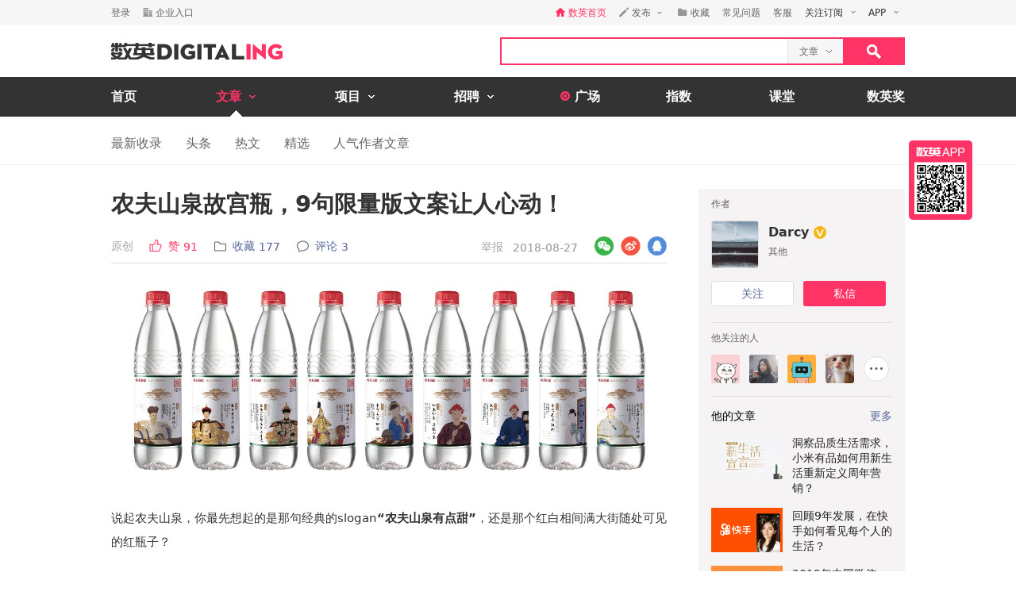

--- FILE ---
content_type: text/html; charset=utf-8
request_url: https://www.digitaling.com/articles/65232.html
body_size: 27770
content:
<!DOCTYPE html>
<html xmlns="https://www.w3.org/1999/xhtml">
<head>
    <meta http-equiv="Content-Type" content="text/html; charset=utf-8"/>
    <title>农夫山泉故宫瓶，9句限量版文案让人心动！ - 数英</title>
    <meta name="keywords" content="营销,观点洞察,农夫山泉,精选合集,包装设计"/>
	<meta name="description" content="你是朕写不完的诗！"/>
    <meta name="author" content="数英网"/>
    <meta name="copyright" content="www.digitaling.com"/>
    <meta property="og:title" content="农夫山泉故宫瓶，9句限量版文案让人心动！"/>
    <meta property="og:site_name" content="数英"/>
    <meta property="og:url" content="https://www.digitaling.com/articles/65232.html" />
    <meta property="og:type" content="article" />
    <meta property="og:description" content="你是朕写不完的诗！" />
    <meta property="og:image" content="https://file.digitaling.com/eImg/cover/20180827/20180827104046_99000.jpg" />
    <meta property="qc:admins" content="260344627764171414167637577363547716"/>
    <link href="https://file.digitaling.com/css/global.css?v=20250616" rel="stylesheet" />
    <link href="https://file.digitaling.com/css/comment.css?v=240508" rel="stylesheet" />
        <link rel="shortcut icon" href="https://www.digitaling.com/file/images/favicon.ico" type="image/x-icon" />
</head>
<body>
	<!-- Google tag (gtag.js) -->
<script async src="https://www.googletagmanager.com/gtag/js?id=G-3JX1ZPX5XP"></script>
<script>
  window.dataLayer = window.dataLayer || [];
  function gtag(){dataLayer.push(arguments);}
  gtag('js', new Date());
  gtag('config', 'G-3JX1ZPX5XP');
</script>	<div id="header">
        <div class="h_32">
            <div id="d_site" class="d_site">
                <div class="site_nav">
                    <div class="site_auto site_nav_con font_12 clearfix" id="site_nav_ul">
                        <div class="f_l snc_left" id="user_info"></div>
                        <ul class="f_r snc_right clearfix" id="nav_info"></ul>
                    </div>
                </div>
                                <div class="site_menu">
                    <div class="site_auto">
                        <ul class="clearfix art_sm">
                            <li class="f_sm_li"><b>热门：</b></li>
                                                        <li><a href="https://www.digitaling.com/search/articles/?kw=%E7%B4%A0%E6%9D%90%E8%B5%84%E6%BA%90">素材资源</a></li>
                                                        <li><a href="https://www.digitaling.com/search/articles/?kw=%E4%B8%8B%E8%BD%BD">下载</a></li>
                                                        <li><a href="https://www.digitaling.com/search/articles/?kw=%E5%A8%B1%E4%B9%90%E5%B9%BD%E9%BB%98">娱乐幽默</a></li>
                                                        <li><a href="https://www.digitaling.com/search/articles/?kw=%E6%96%B9%E6%B3%95%E8%AE%BA">方法论</a></li>
                                                        <li><a href="https://www.digitaling.com/search/articles/?kw=%E6%95%B0%E6%8D%AE">数据</a></li>
                                                        <li><a href="https://www.digitaling.com/search/articles/?kw=%E8%B6%8B%E5%8A%BF%E5%88%9B%E6%96%B0">趋势创新</a></li>
                                                        <li><a href="https://www.digitaling.com/search/articles/?kw=%E7%9B%98%E7%82%B9%E6%A6%9C%E5%8D%95">盘点榜单</a></li>
                                                        <li><a href="https://www.digitaling.com/search/articles/?kw=%E8%90%A5%E9%94%80">营销</a></li>
                                                        <li><a href="https://www.digitaling.com/search/articles/?kw=%E7%A4%BE%E4%BC%9A%E5%8C%96">社会化</a></li>
                                                        <li><a href="https://www.digitaling.com/search/articles/?kw=%E8%BF%90%E8%90%A5">运营</a></li>
                                                    </ul>
                    </div>
                </div>
                            </div>
        </div>
        <div id="header_con">
            <div class="head_top site_auto clearfix">
                <div class="head_logo mg_t_7 f_l"><a href="https://www.digitaling.com/"><img src="https://file.digitaling.com/images/common/logo.@2x.png" width="216" height="21" alt="数英网 DIGITALING" title="数英网 DIGITALING" /></a></div>
                <div class="head_r f_r clearfix">
                    <div class="head_seacrh f_l clearfix">
                        <input type="text" id="keywordshead" class="f_l seaech_input" name="search" autocomplete="off" value="" />
                        <div class="f_l hs_select" id="hs_select"><a class="show_hslist"><em class="v_m">文章</em><i class="icon arrow_hs_icon mg_l_10"></i></a><ul class="hs_list hide" id="hs_list"><li values="all"><a>全部</a></li><li values="company"><a>企业</a></li><li values="articles" class="hide"><a>文章</a></li><li values="projects"><a>项目</a></li><li values="jobs"><a>职位</a></li><li values="people"><a>人</a></li></ul><input type="hidden" name="cathead" value="articles" id="cathead"></div>                    </div>
                    <div class="f_l"><a class="search_red_btn" href="javascript:void(0);" onClick="searchs.global('head');"><i class="icon search_icon"></i></a></div>
                </div>
            </div>
            <!--end header top-->
            <!--end nav-->
            <div class="navs">
                <div class="site_auto">
                    <ul class="clearfix">
                        <li class=" n_none">
                            <span class="n_span n_home"><a href="https://www.digitaling.com">首页</a></span>
                        </li>
                        <li class="act">
                            <span class="n_span w_150"><a href="https://www.digitaling.com/articles"><b>文章</b><i class="icon nav_mb_icon mg_l_10"></i></a></span>
                            <div class="nav_hover clearfix">
                                <dl><dd><a href="https://www.digitaling.com/articles"><em><i class="icon nall_icon"></i></em><span>全部</span></a></dd></dl>
                                <div class="f_l">
                                    <dl>
                                        <dd><a href="https://www.digitaling.com/articles/headline"><em><i class="icon ntran_icon"></i></em><span>头条</span></a></dd>
                                        <dd><a href="https://www.digitaling.com/articles/choice"><em><i class="icon ntran_icon"></i></em><span>精选</span></a></dd>
                                        <dd><a href="https://www.digitaling.com/articles/hot"><em><i class="icon ntran_icon"></i></em><span>热文</span></a></dd>
                                        <dd><a href="https://www.digitaling.com/feature"><em><i class="icon ntran_icon"></i></em><span>特色专栏</span></a></dd>
                                        <dd><a href="https://www.digitaling.com/collections/hot"><em><i class="icon ntran_icon"></i></em><span>推荐收藏夹</span></a></dd>
                                    </dl>
                                </div>
                            </div>
                        </li>
                        <li class="">
                            <span class="n_span w_150"><a href="https://www.digitaling.com/projects"><b>项目</b><i class="icon nav_mb_icon mg_l_10"></i></a></span>
                            <div class="nav_hover project_nav clearfix">
                                <dl><dd><a href="https://www.digitaling.com/projects/all"><em><i class="icon nall_icon"></i></em><span>全部</span></a></dd></dl>
                                <div class="f_l">
                                    <dl>
                                        <dd><a href="https://www.digitaling.com/projects/weekly"><em><i class="icon ntran_icon"></i></em><span>每周项目精选</span></a></dd>
                                        <dd><a href="https://www.digitaling.com/projects/monthly"><em><i class="icon ntran_icon"></i></em><span>每月项目精选</span></a></dd>
                                        <dd><a href="https://www.digitaling.com/projects/international"><em><i class="icon ntran_icon"></i></em><span>海外项目精选</span></a></dd>
                                        <dd><a href="https://www.digitaling.com/projects/hot"><em><i class="icon ntran_icon"></i></em><span>近期热门项目</span></a></dd>
                                        <dd><a href="https://www.digitaling.com/projects/favorite"><em><i class="icon ntran_icon"></i></em><span>近期最多收藏</span></a></dd>
                                        <dd><a href="https://www.digitaling.com/awards/all"><em><i class="icon ntran_icon"></i></em><span>全球奖库</span></a></dd>
                                        <!-- <dd><a href="https://www.digitaling.com/dawards/winners"><em><i class="icon ntran_icon"></i></em><span>获奖项目</span></a></dd> -->
                                    </dl>
                                </div>
                            </div>
                        </li>
                        <li class="">
                            <span class="n_span w_150 "><a href="https://www.digitaling.com/jobs"><b>招聘</b><i class="icon nav_mb_icon mg_l_10"></i></a></span>
                            <div class="nav_hover">
                                <dl>
                                    <dd><a href="https://www.digitaling.com/search/jobs"><em><i class="icon nall_icon"></i></em><span>全部</span></a></dd>
                                    <dd><a href="https://www.digitaling.com/search/jobs?func=1"><em><i class="icon ntran_icon"></i></em><span>创意/设计</span></a></dd>
                                    <dd><a href="https://www.digitaling.com/search/jobs?func=2"><em><i class="icon ntran_icon"></i></em><span>文案/策划</span></a></dd>
                                    <dd><a href="https://www.digitaling.com/search/jobs?func=4"><em><i class="icon ntran_icon"></i></em><span>客户/市场</span></a></dd>
                                    <dd><a href="https://www.digitaling.com/search/jobs?func=5"><em><i class="icon ntran_icon"></i></em><span>运营/产品</span></a></dd>
                                    <dd><a href="https://www.digitaling.com/search/jobs?func=3"><em><i class="icon ntran_icon"></i></em><span>技术/制作</span></a></dd>
                                </dl>
                            </div>
                        </li>
                        <li class=" n_none">
                            <span class="n_span n_per"><a href="https://www.digitaling.com/moments"><i class="icon tlicon_moment"></i><b>广场</b></a></span>
                        </li>
                        <li class="n_none "><span class="n_span"><a href="https://www.digitaling.com/dindex">指数</a></span></li>
                        <li class="n_none"><span class="n_span"><a href="https://www.digitaling.com/kt" target="_blank" class="font_b">课堂</a></span></li>
                        <li class="nav_last"><a href="https://www.digitaling.com/dawards" target="_blank" class="font_b">数英奖</a></li>
                    </ul>
                </div>
            </div>
        </div>
        <!--end nav-->
        <input type="hidden" name="userType" value="" id="userType">
        <input type="hidden" name="loginUserId" value="" id="loginUserId">
        <input type="hidden" name="currentUrl" value="aHR0cHM6Ly93d3cuZGlnaXRhbGluZy5jb20vYXJ0aWNsZXMvNjUyMzIuaHRtbA==" id="currentUrl">
        <input type="hidden" id="conId" value="65232">
        <input type="hidden" id="cType" value="1">
        <input type="hidden" id="cTitle" value="农夫山泉故宫瓶，9句限量版文案让人心动！">
        <input type="hidden" id="cCover" value="https://file.digitaling.com/eImg/cover/20180827/20180827104046_99000.jpg">
        <input type="hidden" id="editAuthor" value="0">
        <input type="hidden" id="viewAudit" value="1">
        <input type="hidden" id="recComment" value="1">
        <input type="hidden" id="closeComment" value="0">
	</div>
    <!--end header-->
    <div id="con_nav" class="bd_b_f1">
    	<div class="con_nav clearfix">
        	<ul class="clearfix font_msyh pubnav_list">
                <li><a href="https://www.digitaling.com/articles">最新收录</a></li>
                <li><a href="https://www.digitaling.com/articles/headline">头条</a></li>
                <li><a href="https://www.digitaling.com/articles/hot/views">热文</a></li>
                <li><a href="https://www.digitaling.com/articles/choice">精选</a></li>
                <li><a href="https://www.digitaling.com/articles/writer">人气作者文章</a></li>
            </ul>
        </div>
    </div>
    <!--end con nav-->
    <div id="warp">
        <div class="content">
            <!--end con_top-->
            <div class="con_middle clearfix">
                <div class="con_l_art">
                    <div class="mg_b_30">
                        <div class="flex article_title pd_b_20">
                            <h1 class="flex_1">农夫山泉故宫瓶，9句限量版文案让人心动！</h1>
                                                    </div>
                        <div class="mg_b_10 bd_b_e0 pd_b_8 clearfix">
                        	<div class="f_l font_msyh">
                                <div class="p_999 w_590 color_999 pd_t_4 clearfix">
                                    <div class="f_l ft_14 flex l_center">
                                        <span class="inline_bk color_a34 v_m mg_r_20">原创<input type="hidden" name="art_source" id="art_source" value="1"></span>
                                        <a class="inline_bk color_red v_m mg_r_20" href="javascript:void(0);" onclick="zan.article('65232');"><i class="nicon nicon_zan_red mg_r_8" title="赞"></i><em class="inline_bk mg_r_5 v_m">赞</em><em class="v_m color_red" id="zan_top">91</em></a>
                                                                                <a class="inline_bk color_568 v_m mg_r_20 favorite_btn" href="javascript:void(0);" onclick="favorite.collects();"><i class="nicon nicon_collect mg_r_8" title="收藏"></i><em class="inline_bk mg_r_5 v_m">收藏</em><em class="v_m" id="collectCount_top">177</em></a>
                                                                                <a class="inline_bk color_568 v_m" href="#comment"><i class="nicon nicon_comment mg_r_8" title="评论"></i><em class="inline_bk mg_r_5 v_m">评论</em><em class="v_m" id="commentCount_top">3</em></a>
                                    </div>
                                    <div class="f_r ft_14 flex l_center pd_t_1 pd_r_2">
                                        <span id="edit_url" class="inline_bk v_m mg_r_12"></span>
                                        <a class="inline_bk v_m color_a34 mg_r_12" href="javascript:void(0);" onclick='detail.report(1);'>举报</a>
                                        <span class="inline_bk v_m color_969">2018-08-27</span>
                                    </div>
                                </div>
                            </div>
                            <div class="f_r sns_box">
                                <div class="flex r_center ft_12">
                                    <div class="share_wx_box inner_wxb mg_r_8">
                                        <a href="javascript:void(0);" class="sw_hover_btn" data-link="https://www.digitaling.com/articles/65232.html" title="分享到微信"><i class="icon share_wx"></i></a>
                                        <div class="target_pop">
                                            <div class="target_pop_inner">
                                                <div class="target_pop_pic loading">
                                                    <p class="pd_t_30"><img src="https://file.digitaling.com/images/common/loading.gif"></p>
                                                </div>
                                                <p class="target_pop_text">扫描,分享朋友圈</p>
                                                <i class="icon e0_tran"></i>
                                            </div>
                                        </div>
                                    </div>
                                    <a title="分享到新浪微博" class="icon share_wb mg_r_8" href="javascript:void(0);" onclick="window.open('http://service.weibo.com/share/share.php?title=%E5%86%9C%E5%A4%AB%E5%B1%B1%E6%B3%89%E6%95%85%E5%AE%AB%E7%93%B6%EF%BC%8C9%E5%8F%A5%E9%99%90%E9%87%8F%E7%89%88%E6%96%87%E6%A1%88%E8%AE%A9%E4%BA%BA%E5%BF%83%E5%8A%A8%EF%BC%81&url=https%3A%2F%2Fwww.digitaling.com%2Farticles%2F65232.html&source=bookmark&appkey=270959447&ralateUid=1734726933&pic=https://file.digitaling.com/eImg/cover/20180827/20180827104046_99000.jpg','newwindow','height=400, width=500')"></a>
                                    <a target="_blank" class="icon share_qq" href="http://connect.qq.com/widget/shareqq/index.html?url=https%3A%2F%2Fwww.digitaling.com%2Farticles%2F65232.html&showcount=0&desc=你是朕写不完的诗！&summary=你是朕写不完的诗！&title=农夫山泉故宫瓶，9句限量版文案让人心动！&site=数英网&pics=https://file.digitaling.com/eImg/cover/20180827/20180827104046_99000.jpg" title="分享到QQ"></a>
                                </div>
                            </div>
                        </div>
                        <div class="article_con" id="article_con">
                            <p><p style="text-align: center;"><img width="700" height="256" title="农夫山泉推出故宫瓶，9句限量版文案让人心动！" alt="农夫山泉推出故宫瓶，9句限量版文案让人心动！" src ="https://file.digitaling.com/images/common/loadimg.gif" data-original="https://file.digitaling.com/eImg/uimages/20180826/1535297189975598.jpg" border="0" vspace="0"/></p><p>说起农夫山泉，你最先想起的是那句经典的slogan<strong>“农夫山泉有点甜”</strong>，还是那个红白相间满大街随处可见的红瓶子？</p><p style="text-align: center;"><img width="300" height="132" title="农夫山泉推出故宫瓶，9句限量版文案让人心动！" alt="农夫山泉推出故宫瓶，9句限量版文案让人心动！" src ="https://file.digitaling.com/images/common/loadimg.gif" data-original="https://file.digitaling.com/eImg/uimages/20180822/1534908119853991.jpg" border="0" vspace="0"/></p><p style="text-align: center;"><img width="500" height="344" title="农夫山泉推出故宫瓶，9句限量版文案让人心动！" alt="农夫山泉推出故宫瓶，9句限量版文案让人心动！" src ="https://file.digitaling.com/images/common/loadimg.gif" data-original="https://file.digitaling.com/eImg/uimages/20180824/1535082375793800.jpg" border="0" vspace="0"/></p><p>你可能会觉得农夫山泉很大众很普通，但是当你真正走进这个品牌，看一下它的花式跨界和全系列产品包装，就会发现它的设计原来这么走心啊，颠覆了以往的认知。</p><p>近期，《延禧攻略》《如懿传》等清宫剧大火，表情包、中国风配色、争议广告等充斥社交媒体。我们可能会好奇，住在故宫里的皇帝嫔妃们，他们真正的生活是怎样的？会不会和我们拥有一样的喜怒哀乐？</p><p>这不前阵子，农夫山泉就联合故宫文化服务中心限量推出9款<strong>“农夫山泉故宫瓶”</strong>，为我们展现了他们不为人知的一面。让我们来一探究竟！</p><p><br/></p><h4 style="text-align: center;"><span style="color: rgb(255, 51, 102);">朕饿了</span></h4><p style="text-align: center;"><span style="color: rgb(0, 0, 0);">御膳房有数不尽的珍馐美馔<br/>但朕总还是最怀念<br/>小时候额娘做的绿豆糕</span></p><p><span style="color: rgb(0, 0, 0);"></span></p><p style="text-align: center;"><img width="320" height="496" title="农夫山泉推出故宫瓶，9句限量版文案让人心动！" alt="农夫山泉推出故宫瓶，9句限量版文案让人心动！" src ="https://file.digitaling.com/images/common/loadimg.gif" data-original="https://file.digitaling.com/eImg/uimages/20180826/1535297358456617.png" border="0" vspace="0"/>&nbsp;<img width="345" height="461" title="农夫山泉推出故宫瓶，9句限量版文案让人心动！" alt="农夫山泉推出故宫瓶，9句限量版文案让人心动！" src ="https://file.digitaling.com/images/common/loadimg.gif" data-original="https://file.digitaling.com/eImg/uimages/20180826/1535297392670569.png" border="0" vspace="0"/></p><p><br/></p><h4 style="margin-top: 0px; margin-right: 0px; margin-left: 0px; padding: 0px; font-family: &quot;Hiragino Sans GB&quot;, &quot;Microsoft YaHei UI&quot;, &quot;Microsoft Yahei&quot;, &quot;Microsoft Jhenghei&quot;, Arial; color: rgb(51, 51, 51); white-space: normal; text-align: center;"><span style="color: rgb(255, 51, 102);">工作使朕快乐</span></h4><p style="text-align: center;">养心殿奏折堆积如山<br/>朕却不觉得烦闷<br/>只因月朗星稀<br/>自有清风与朕作伴</p><p style="text-align: center;"><img width="320" height="496" title="农夫山泉推出故宫瓶，9句限量版文案让人心动！" alt="农夫山泉推出故宫瓶，9句限量版文案让人心动！" src ="https://file.digitaling.com/images/common/loadimg.gif" data-original="https://file.digitaling.com/eImg/uimages/20180826/1535297427238928.png" border="0" vspace="0"/>&nbsp;<img width="345" height="461" title="农夫山泉推出故宫瓶，9句限量版文案让人心动！" alt="农夫山泉推出故宫瓶，9句限量版文案让人心动！" src ="https://file.digitaling.com/images/common/loadimg.gif" data-original="https://file.digitaling.com/eImg/uimages/20180826/1535297450666539.png" border="0" vspace="0"/></p><p style="text-align: center;"><br/></p><h4 style="margin-top: 0px; margin-right: 0px; margin-left: 0px; padding: 0px; font-family: &quot;Hiragino Sans GB&quot;, &quot;Microsoft YaHei UI&quot;, &quot;Microsoft Yahei&quot;, &quot;Microsoft Jhenghei&quot;, Arial; color: rgb(51, 51, 51); white-space: normal; text-align: center;"><span style="color: rgb(255, 51, 102);">如意如意 遂朕心意</span></h4><p style="text-align: center;">从前生活十之五六不如意<br/>做皇帝后十之八九不如意<br/>但人生不就是于不如意时想如意事吗</p><p style="text-align: center;"><img width="320" height="496" title="农夫山泉推出故宫瓶，9句限量版文案让人心动！" alt="农夫山泉推出故宫瓶，9句限量版文案让人心动！" src ="https://file.digitaling.com/images/common/loadimg.gif" data-original="https://file.digitaling.com/eImg/uimages/20180826/1535297527326302.png" border="0" vspace="0"/>&nbsp;<img width="345" height="461" title="农夫山泉推出故宫瓶，9句限量版文案让人心动！" alt="农夫山泉推出故宫瓶，9句限量版文案让人心动！" src ="https://file.digitaling.com/images/common/loadimg.gif" data-original="https://file.digitaling.com/eImg/uimages/20180826/1535297554780521.png" border="0" vspace="0"/></p><p><br/></p><h4 style="margin-top: 0px; margin-right: 0px; margin-left: 0px; padding: 0px; font-family: &quot;Hiragino Sans GB&quot;, &quot;Microsoft YaHei UI&quot;, &quot;Microsoft Yahei&quot;, &quot;Microsoft Jhenghei&quot;, Arial; color: rgb(51, 51, 51); white-space: normal; text-align: center;"><span style="color: rgb(255, 51, 102);">本宫天生丽质</span></h4><p style="text-align: center;">对镜画眉，细描红妆<br/>并非为了取悦天恩<br/>只是因为天高气朗<br/>御花园的花又开好了</p><p style="text-align: center;"><img width="320" height="497" title="农夫山泉推出故宫瓶，9句限量版文案让人心动！" alt="农夫山泉推出故宫瓶，9句限量版文案让人心动！" src ="https://file.digitaling.com/images/common/loadimg.gif" data-original="https://file.digitaling.com/eImg/uimages/20180826/1535297761619873.png" border="0" vspace="0"/>&nbsp;<img width="345" height="461" title="农夫山泉推出故宫瓶，9句限量版文案让人心动！" alt="农夫山泉推出故宫瓶，9句限量版文案让人心动！" src ="https://file.digitaling.com/images/common/loadimg.gif" data-original="https://file.digitaling.com/eImg/uimages/20180826/1535297798957961.png" border="0" vspace="0"/></p><p><br/></p><h4 style="margin-top: 0px; margin-right: 0px; margin-left: 0px; padding: 0px; font-family: &quot;Hiragino Sans GB&quot;, &quot;Microsoft YaHei UI&quot;, &quot;Microsoft Yahei&quot;, &quot;Microsoft Jhenghei&quot;, Arial; color: rgb(51, 51, 51); white-space: normal; text-align: center;"><span style="color: rgb(255, 51, 102);">本宫是水做的</span></h4><p style="text-align: center;">女人如流水<br/>利万物而不争<br/>宁静谦和，从容优雅</p><p style="text-align: center;"><img width="320" height="496" title="农夫山泉推出故宫瓶，9句限量版文案让人心动！" alt="农夫山泉推出故宫瓶，9句限量版文案让人心动！" src ="https://file.digitaling.com/images/common/loadimg.gif" data-original="https://file.digitaling.com/eImg/uimages/20180826/1535297888353092.png" border="0" vspace="0"/>&nbsp;<img width="345" height="461" title="农夫山泉推出故宫瓶，9句限量版文案让人心动！" alt="农夫山泉推出故宫瓶，9句限量版文案让人心动！" src ="https://file.digitaling.com/images/common/loadimg.gif" data-original="https://file.digitaling.com/eImg/uimages/20180826/1535297913790094.png" border="0" vspace="0"/></p><p><br/></p><h4 style="margin-top: 0px; margin-right: 0px; margin-left: 0px; padding: 0px; font-family: &quot;Hiragino Sans GB&quot;, &quot;Microsoft YaHei UI&quot;, &quot;Microsoft Yahei&quot;, &quot;Microsoft Jhenghei&quot;, Arial; color: rgb(51, 51, 51); white-space: normal; text-align: center;"><span style="color: rgb(255, 51, 102);">臣妾一直都在皇上身边</span></h4><p style="text-align: center;">四方宫墙里，时间总比别处要慢些<br/>但若是能陪在皇上身旁<br/>臣妾总觉得，这日子再慢些也是欢喜的</p><p style="text-align: center;"><img width="320" height="496" title="农夫山泉推出故宫瓶，9句限量版文案让人心动！" alt="农夫山泉推出故宫瓶，9句限量版文案让人心动！" src ="https://file.digitaling.com/images/common/loadimg.gif" data-original="https://file.digitaling.com/eImg/uimages/20180826/1535297976350991.png" border="0" vspace="0"/>&nbsp;<img width="345" height="461" title="农夫山泉推出故宫瓶，9句限量版文案让人心动！" alt="农夫山泉推出故宫瓶，9句限量版文案让人心动！" src ="https://file.digitaling.com/images/common/loadimg.gif" data-original="https://file.digitaling.com/eImg/uimages/20180826/1535297999229367.png" border="0" vspace="0"/></p><p><br/></p><h4 style="margin-top: 0px; margin-right: 0px; margin-left: 0px; padding: 0px; font-family: &quot;Hiragino Sans GB&quot;, &quot;Microsoft YaHei UI&quot;, &quot;Microsoft Yahei&quot;, &quot;Microsoft Jhenghei&quot;, Arial; color: rgb(51, 51, 51); white-space: normal; text-align: center;"><span style="color: rgb(255, 51, 102);">你是朕写不完的诗</span></h4><p style="text-align: center;">人世间最长情的浪漫<br/>是朕提笔想起你<br/>而你恰好在殿外安静伫立，笑意盈盈</p><p style="text-align: center;"><img width="320" height="496" title="农夫山泉推出故宫瓶，9句限量版文案让人心动！" alt="农夫山泉推出故宫瓶，9句限量版文案让人心动！" src ="https://file.digitaling.com/images/common/loadimg.gif" data-original="https://file.digitaling.com/eImg/uimages/20180826/1535298048430437.jpg" border="0" vspace="0"/>&nbsp;<img width="345" height="461" title="农夫山泉推出故宫瓶，9句限量版文案让人心动！" alt="农夫山泉推出故宫瓶，9句限量版文案让人心动！" src ="https://file.digitaling.com/images/common/loadimg.gif" data-original="https://file.digitaling.com/eImg/uimages/20180826/1535298071129696.png" border="0" vspace="0"/></p><p><br/></p><h4 style="margin-top: 0px; margin-right: 0px; margin-left: 0px; padding: 0px; font-family: &quot;Hiragino Sans GB&quot;, &quot;Microsoft YaHei UI&quot;, &quot;Microsoft Yahei&quot;, &quot;Microsoft Jhenghei&quot;, Arial; color: rgb(51, 51, 51); white-space: normal; text-align: center;"><span style="color: rgb(255, 51, 102);">朕只要有你就好</span></h4><p style="text-align: center;">朕身居万人之上<br/>也是在无人之巅了<br/>若有来生<br/>愿与你做一对寻常夫妻</p><p style="text-align: center;"><img width="320" height="496" title="农夫山泉推出故宫瓶，9句限量版文案让人心动！" alt="农夫山泉推出故宫瓶，9句限量版文案让人心动！" src ="https://file.digitaling.com/images/common/loadimg.gif" data-original="https://file.digitaling.com/eImg/uimages/20180826/1535298171538923.png" border="0" vspace="0"/>&nbsp;<img width="345" height="461" title="农夫山泉推出故宫瓶，9句限量版文案让人心动！" alt="农夫山泉推出故宫瓶，9句限量版文案让人心动！" src ="https://file.digitaling.com/images/common/loadimg.gif" data-original="https://file.digitaling.com/eImg/uimages/20180826/1535298202325396.png" border="0" vspace="0"/></p><p><br/></p><h4 style="margin-top: 0px; margin-right: 0px; margin-left: 0px; padding: 0px; font-family: &quot;Hiragino Sans GB&quot;, &quot;Microsoft YaHei UI&quot;, &quot;Microsoft Yahei&quot;, &quot;Microsoft Jhenghei&quot;, Arial; color: rgb(51, 51, 51); white-space: normal; text-align: center;"><span style="color: rgb(255, 51, 102);">朕打下的一瓶江山</span></h4><p style="text-align: center;">梦想不是马<br/>但它是朕骑上马的原因<br/>为国泰民安，愿星夜驰骋</p><p style="text-align: center;"><img width="320" height="496" title="农夫山泉推出故宫瓶，9句限量版文案让人心动！" alt="农夫山泉推出故宫瓶，9句限量版文案让人心动！" src ="https://file.digitaling.com/images/common/loadimg.gif" data-original="https://file.digitaling.com/eImg/uimages/20180826/1535298258222905.png" border="0" vspace="0"/>&nbsp;<img width="345" height="461" title="农夫山泉推出故宫瓶，9句限量版文案让人心动！" alt="农夫山泉推出故宫瓶，9句限量版文案让人心动！" src ="https://file.digitaling.com/images/common/loadimg.gif" data-original="https://file.digitaling.com/eImg/uimages/20180826/1535298838127686.jpg" border="0" vspace="0"/></p><p>他们也和我们一样，会有不开心的时候，会有生活压力。<strong>农夫山泉此次希望以瓶身为载体，让每个人在一幅幅手绘古画中感受到故宫里那些真实的人间烟火，产生一种情感上的联系。</strong>当你把故宫瓶买回家时，看到的不仅是帝王嫔妃们，更是现实中的自己呀！该瓶将于近期在全国进行限量发售，喜欢的要赶紧抢哦！</p><p><strong>除了故宫瓶，农夫山泉一直热衷于跨界搞事。</strong>此前与《盗墓笔记》和网易云音乐的合作都玩出了新花样。</p><p><br/></p><h2 style="white-space: normal; text-align: center;"><span style="color: rgb(255, 51, 102);">一、联手跨界，瓶身玩出新花样</span></h2><h3>1、盗墓笔记×农夫山泉</h3><p>我们都知道张起灵的十年之约在长白山，农夫山泉的水源地之一也在长白山，两者完美的契合让农夫山泉抓住了机会，推出八一七稻米节限量瓶。</p><p style="text-align: center;"><img width="345" height="345" title="1534909301924061.jpg" alt="1534909301924061.jpg" src ="https://file.digitaling.com/images/common/loadimg.gif" data-original="https://file.digitaling.com/eImg/uimages/20180822/1534909301924061.jpg" border="0" vspace="0"/>&nbsp;<img width="345" height="345" title="1534909323809093.jpg" alt="1534909323809093.jpg" src ="https://file.digitaling.com/images/common/loadimg.gif" data-original="https://file.digitaling.com/eImg/uimages/20180822/1534909323809093.jpg" border="0" vspace="0"/><br/>&nbsp;<br/><img width="345" height="346" title="1534909411346108.jpg" alt="1534909411346108.jpg" src ="https://file.digitaling.com/images/common/loadimg.gif" data-original="https://file.digitaling.com/eImg/uimages/20180822/1534909411346108.jpg" border="0" vspace="0"/><img width="345" height="347" title="1534909464459309.jpg" alt="1534909464459309.jpg" src ="https://file.digitaling.com/images/common/loadimg.gif" data-original="https://file.digitaling.com/eImg/uimages/20180822/1534909464459309.jpg" border="0" vspace="0"/><br/><img width="345" height="321" title="1535088478240633.jpg" alt="1535088478240633.jpg" src ="https://file.digitaling.com/images/common/loadimg.gif" data-original="https://file.digitaling.com/eImg/uimages/20180824/1535088478240633.jpg" border="0" vspace="0"/><br/><img width="345" height="345" title="1535088527316556.jpg" alt="1535088527316556.jpg" src ="https://file.digitaling.com/images/common/loadimg.gif" data-original="https://file.digitaling.com/eImg/uimages/20180824/1535088527316556.jpg" border="0" vspace="0"/></p><p><br/>盗墓笔记的铁杆粉丝们纷纷晒出了买回了限量瓶，有人还把它们摆成了“8.17盗”的形状，相当之用心！</p><p style="text-align: center;"><img width="500" height="667" title="1535088666490126.jpg" alt="1535088666490126.jpg" src ="https://file.digitaling.com/images/common/loadimg.gif" data-original="https://file.digitaling.com/eImg/uimages/20180824/1535088666490126.jpg" border="0" vspace="0"/><br/><img title="1534909694352820.jpg" style="text-align: center;" alt="19.jpg" src ="https://file.digitaling.com/images/common/loadimg.gif" data-original="https://file.digitaling.com/eImg/uimages/20180822/1534909694352820.jpg"/></p><p><br/></p><h3>2、网易云×农夫山泉</h3><p>网易云音乐在去年进行了品牌升级，<strong>“音乐的力量”</strong>成为升级之后的新slogan，网易不仅包下了地铁、飞机、还包下了4亿瓶农夫山泉的瓶身，上面贴有精选出来的30条音乐热评。</p><p style="text-align: center;"><img width="500" height="678" title="1534910025466770.jpg" style="text-align: center;" alt="1534910025466770.jpg" src ="https://file.digitaling.com/images/common/loadimg.gif" data-original="https://file.digitaling.com/eImg/uimages/20180822/1534910025466770.jpg" border="0" vspace="0"/></p><p style="text-align: center;"><img width="500" height="331" title="1534910058370487.jpg" alt="1534910058370487.jpg" src ="https://file.digitaling.com/images/common/loadimg.gif" data-original="https://file.digitaling.com/eImg/uimages/20180822/1534910058370487.jpg" border="0" vspace="0"/></p><p>更加神奇的是，文艺的瓶身还融合了先进的<strong>AR技术</strong>，当你扫描黑胶唱片图案时，一片梦幻安静的星空就会出现在你眼前，点击其中的星球就会出现随机音乐热评！网易云的主要受众50%以上都是24岁以下的年轻人，这与农夫山泉的目标人群不谋而言，产品上市后一触即发，吸引了大量关注！</p><p style="text-align: center;"><img width="345" height="254" title="1535347074503591.png" alt="1535347074503591.png" src ="https://file.digitaling.com/images/common/loadimg.gif" data-original="https://file.digitaling.com/eImg/uimages/20180827/1535347074503591.png" border="0" vspace="0"/>&nbsp;<img width="345" height="254" title="1535347095866543.png" alt="1535347095866543.png" src ="https://file.digitaling.com/images/common/loadimg.gif" data-original="https://file.digitaling.com/eImg/uimages/20180827/1535347095866543.png" border="0" vspace="0"/><br/><img width="345" height="615" title="1535347132680693.jpg" alt="1535347132680693.jpg" src ="https://file.digitaling.com/images/common/loadimg.gif" data-original="https://file.digitaling.com/eImg/uimages/20180827/1535347132680693.jpg" border="0" vspace="0"/>&nbsp;<img width="345" height="613" title="1535347156525588.jpg" alt="1535347156525588.jpg" src ="https://file.digitaling.com/images/common/loadimg.gif" data-original="https://file.digitaling.com/eImg/uimages/20180827/1535347156525588.jpg" border="0" vspace="0"/></p><p><strong>农夫山泉不仅仅在跨界瓶身上玩出了花样，在不同产品的包装研发上也下足了功夫，让人惊艳！</strong></p><p><br/></p><h2 style="text-align: center;"><span style="color: rgb(255, 51, 102);">二、全龄覆盖，目标人群各取所需</span><br/></h2><p>农夫山泉针对不同的年龄段推出了三种不同不同级别的矿泉水，让消费者倍感贴心！</p><p><br/></p><h3>1、简单安全婴幼儿水</h3><p>这种水专门针对刚出生的宝宝，在包装上矮胖矮胖的，给人一种稳固可靠的感觉，瓶身的正反两面还考虑到爸爸妈妈的不同手型有所区别。</p><p style="text-align: center;"><img width="500" height="340" title="1534910935706893.png" alt="1534910935706893.png" src ="https://file.digitaling.com/images/common/loadimg.gif" data-original="https://file.digitaling.com/eImg/uimages/20180822/1534910935706893.png" border="0" vspace="0"/><br/><img width="500" height="343" title="1534910953328442.png" alt="1534910953328442.png" src ="https://file.digitaling.com/images/common/loadimg.gif" data-original="https://file.digitaling.com/eImg/uimages/20180822/1534910953328442.png" border="0" vspace="0"/></p><p><br/></p><h3>2、梦幻童话学生水</h3><p>针对学生，农夫山泉还准备了符合他们喜好的矿泉水！瓶盖采用的是“运动盖”的设计，普通状态下不会出水，只有挤压瓶身后才能喝到。小时候常常将这种瓶子作为水枪和小伙伴们玩耍，十分有趣！</p><p>在画面设计上，学生水是以长白山的春、夏、秋、冬为主题，画面融入进林蛙、鹿先生、熊、猞猁元素，极具想象力。</p><p style="text-align: center;"><img width="500" height="332" title="1534911137846688.jpg" alt="1534911137846688.jpg" src ="https://file.digitaling.com/images/common/loadimg.gif" data-original="https://file.digitaling.com/eImg/uimages/20180822/1534911137846688.jpg" border="0" vspace="0"/><br/><img width="500" height="688" title="1534911167200793.jpg" alt="1534911167200793.jpg" src ="https://file.digitaling.com/images/common/loadimg.gif" data-original="https://file.digitaling.com/eImg/uimages/20180822/1534911167200793.jpg" border="0" vspace="0"/><br/><img width="500" height="563" title="1534911200996048.jpg" alt="1534911200996048.jpg" src ="https://file.digitaling.com/images/common/loadimg.gif" data-original="https://file.digitaling.com/eImg/uimages/20180822/1534911200996048.jpg" border="0" vspace="0"/><br/><img width="339" height="331" title="1534911233840355.jpg" alt="1534911233840355.jpg" src ="https://file.digitaling.com/images/common/loadimg.gif" data-original="https://file.digitaling.com/eImg/uimages/20180822/1534911233840355.jpg" border="0" vspace="0"/>&nbsp;<img width="345" height="331" title="1534911251984174.jpg" alt="1534911251984174.jpg" src ="https://file.digitaling.com/images/common/loadimg.gif" data-original="https://file.digitaling.com/eImg/uimages/20180822/1534911251984174.jpg" border="0" vspace="0"/><br/><img width="339" height="331" title="1534911310219088.jpg" alt="1534911310219088.jpg" src ="https://file.digitaling.com/images/common/loadimg.gif" data-original="https://file.digitaling.com/eImg/uimages/20180822/1534911310219088.jpg" border="0" vspace="0"/>&nbsp;<img width="339" height="331" title="1534911368367592.jpg" alt="1534911368367592.jpg" src ="https://file.digitaling.com/images/common/loadimg.gif" data-original="https://file.digitaling.com/eImg/uimages/20180822/1534911368367592.jpg" border="0" vspace="0"/></p><p><br/></p><h3>3、极简品质高端水</h3><p>农夫山泉还精心设计了<strong>玻璃瓶高端天然矿泉水，</strong>这或许是所有产品中颜值最高的，获得过三个国际大奖！依然以长白山为主要的设计元素，融入进雪花、山楂海棠、蕨类植物、红松果实、马鹿、东北虎、中华秋沙鸭和鹗8种插画，表达出农夫山泉对长白山以及栖息于此生灵的敬畏，具有浓郁的自然人文情怀！</p><p style="text-align: center;"><img width="700" height="525" title="1535299567180611.jpg" alt="1535299567180611.jpg" src ="https://file.digitaling.com/images/common/loadimg.gif" data-original="https://file.digitaling.com/eImg/uimages/20180827/1535299567180611.jpg" border="0" vspace="0"/><br/><img width="700" height="303" title="1534911810575352.jpg" alt="1534911810575352.jpg" src ="https://file.digitaling.com/images/common/loadimg.gif" data-original="https://file.digitaling.com/eImg/uimages/20180822/1534911810575352.jpg" border="0" vspace="0"/><br/><img width="350" height="391" title="1535299621323921.gif" alt="1535299621323921.gif" src ="https://file.digitaling.com/images/common/loadimg.gif" data-original="https://file.digitaling.com/eImg/uimages/20180827/1535299621323921.gif" border="0" vspace="0"/></p><p><br/></p><h3>4、生肖瓶</h3><p>在此基础上，农夫山泉还推出了金狗瓶，分为两种：</p><p>含气矿泉水呈现的是一只雄性田园犬，看上去精神抖擞！</p><p>不含气矿泉水呈现的是温馨的家庭画面，狗妈妈带着两只可爱的狗宝宝。</p><p style="text-align: center;"><img width="500" height="658" title="1535090900810477.jpg" alt="1535090900810477.jpg" src ="https://file.digitaling.com/images/common/loadimg.gif" data-original="https://file.digitaling.com/eImg/uimages/20180824/1535090900810477.jpg" border="0" vspace="0"/></p><p style="text-align: center;"><img width="500" height="393" title="1534912075628094.jpg" alt="1534912075628094.jpg" src ="https://file.digitaling.com/images/common/loadimg.gif" data-original="https://file.digitaling.com/eImg/uimages/20180822/1534912075628094.jpg" border="0" vspace="0"/><br/><img width="500" height="316" title="1534912095784200.jpg" alt="1534912095784200.jpg" src ="https://file.digitaling.com/images/common/loadimg.gif" data-original="https://file.digitaling.com/eImg/uimages/20180822/1534912095784200.jpg" border="0" vspace="0"/><br/><img width="500" height="1082" title="1534912113324612.jpg" alt="1534912113324612.jpg" src ="https://file.digitaling.com/images/common/loadimg.gif" data-original="https://file.digitaling.com/eImg/uimages/20180822/1534912113324612.jpg" border="0" vspace="0"/></p><p><br/>这已经是农夫山泉推出的第三个生肖瓶，此前还有金鸡瓶、金猴瓶，似乎都成了收藏品！</p><p style="text-align: center;"><img width="500" height="594" title="1553512088712158.jpg" alt="1553512088712158.jpg" src ="https://file.digitaling.com/images/common/loadimg.gif" data-original="https://file.digitaling.com/eImg/uimages/20190325/1553512088712158.jpg" border="0" vspace="0" imgwidth="690" imgheight="820"/><br/><span style="color: rgb(102, 102, 102); font-size: 12px;">金鸡瓶</span><br/></p><p style="text-align: center;"><img width="500" height="707" title="1553512108248835.jpg" alt="1553512108248835.jpg" src ="https://file.digitaling.com/images/common/loadimg.gif" data-original="https://file.digitaling.com/eImg/uimages/20190325/1553512108248835.jpg" border="0" vspace="0" imgwidth="510" imgheight="721"/><br/><span style="color: rgb(102, 102, 102); font-size: 12px;">金猴瓶</span><br/></p><p>&nbsp;</p><h2 style="text-align: center;"><span style="color: rgb(255, 51, 102);">三、不一样的茶，不一样的滋味</span></h2><p>农夫山泉在茶饮方面也下足了功夫，不仅包括传统的中国茶，还有文艺的打奶茶和充满活力的果茶！</p><p><br/></p><h3>1、神秘东方树叶</h3><p>2011年农夫山泉推出了的0卡路里的原味茶饮料“东方树叶”，口味选取了四种最具代表性的中国茶，在包装设计上瓶盖为圆形，瓶身为方形，与传统的“天圆地方”概念相呼应，画面上也采用了剪纸形式，看上去十分精致，获得了2012年Pentawards银奖。</p><p style="text-align: center;"><img width="500" height="203" title="1534912850156093.jpg" alt="1534912850156093.jpg" src ="https://file.digitaling.com/images/common/loadimg.gif" data-original="https://file.digitaling.com/eImg/uimages/20180822/1534912850156093.jpg" border="0" vspace="0"/><br/><img width="500" height="1348" title="1534912880587113.jpg" alt="1534912880587113.jpg" src ="https://file.digitaling.com/images/common/loadimg.gif" data-original="https://file.digitaling.com/eImg/uimages/20180822/1534912880587113.jpg" border="0" vspace="0"/></p><p><br/></p><h3>2、日式文艺打奶茶</h3><p style="text-align: left;">除了中国风，农夫山泉还会满足你对日式精致的期待。其推出的<strong>打奶茶</strong>以黑白为主色调，简约又富有品质。在造型上选取古时调茶时的工具--茶筅，看上去十分有设计感！继东方树叶之后，获得了2014年Pentawards银奖。</p><p style="text-align: center;"><img width="500" height="250" title="1534913021302341.jpg" alt="1534913021302341.jpg" src ="https://file.digitaling.com/images/common/loadimg.gif" data-original="https://file.digitaling.com/eImg/uimages/20180822/1534913021302341.jpg" border="0" vspace="0"/><br/><img width="500" height="443" title="1534913038321545.jpg" alt="1534913038321545.jpg" src ="https://file.digitaling.com/images/common/loadimg.gif" data-original="https://file.digitaling.com/eImg/uimages/20180822/1534913038321545.jpg" border="0" vspace="0"/><br/><img width="500" height="443" title="1534913056646244.jpg" alt="1534913056646244.jpg" src ="https://file.digitaling.com/images/common/loadimg.gif" data-original="https://file.digitaling.com/eImg/uimages/20180822/1534913056646244.jpg" border="0" vspace="0"/><br/><img width="500" height="402" title="1534913074169120.jpg" alt="1534913074169120.jpg" src ="https://file.digitaling.com/images/common/loadimg.gif" data-original="https://file.digitaling.com/eImg/uimages/20180822/1534913074169120.jpg" border="0" vspace="0"/><br/><img width="500" height="708" title="1534913090906666.jpg" alt="1534913090906666.jpg" src ="https://file.digitaling.com/images/common/loadimg.gif" data-original="https://file.digitaling.com/eImg/uimages/20180822/1534913090906666.jpg" border="0" vspace="0"/><br/><br/></p><h3>3、茶π，自成一派</h3><p>2016年，农夫山泉联合亚洲偶像天团BIGBANG推出新果茶系列--<strong>茶π</strong>。其广告语“<strong>茶π，自成一派</strong>”十分吸睛，符合年轻人的口味与追求！之后还邀请到吴亦凡为茶π代言，彰显年轻人的生活态度！</p><p style="text-align: center;"><img title="1534913605985858.jpg" alt="58.jpg" src ="https://file.digitaling.com/images/common/loadimg.gif" data-original="https://file.digitaling.com/eImg/uimages/20180822/1534913605985858.jpg"/><br/><img title="1534913617336982.jpg" alt="59.jpg" src ="https://file.digitaling.com/images/common/loadimg.gif" data-original="https://file.digitaling.com/eImg/uimages/20180822/1534913617336982.jpg"/></p><p><br/>在包装设计上，茶π的色彩、元素都多种多样，充满了活力！</p><p style="text-align: center;"><img width="500" height="521" title="1535299914459738.png" alt="1535299914459738.png" src ="https://file.digitaling.com/images/common/loadimg.gif" data-original="https://file.digitaling.com/eImg/uimages/20180827/1535299914459738.png" border="0" vspace="0"/><br/><img width="500" height="281" title="1535299936609935.jpg" alt="1535299936609935.jpg" src ="https://file.digitaling.com/images/common/loadimg.gif" data-original="https://file.digitaling.com/eImg/uimages/20180827/1535299936609935.jpg" border="0" vspace="0"/><br/><img width="500" height="320" title="1535299952462499.jpg" alt="1535299952462499.jpg" src ="https://file.digitaling.com/images/common/loadimg.gif" data-original="https://file.digitaling.com/eImg/uimages/20180827/1535299952462499.jpg" border="0" vspace="0"/><br/><img width="500" height="336" title="1535299970374197.png" alt="1535299970374197.png" src ="https://file.digitaling.com/images/common/loadimg.gif" data-original="https://file.digitaling.com/eImg/uimages/20180827/1535299970374197.png" border="0" vspace="0"/><br/><img width="500" height="330" title="1535299987565671.jpg" alt="1535299987565671.jpg" src ="https://file.digitaling.com/images/common/loadimg.gif" data-original="https://file.digitaling.com/eImg/uimages/20180827/1535299987565671.jpg" border="0" vspace="0"/><br/><img width="500" height="334" title="1535300003362746.png" alt="1535300003362746.png" src ="https://file.digitaling.com/images/common/loadimg.gif" data-original="https://file.digitaling.com/eImg/uimages/20180827/1535300003362746.png" border="0" vspace="0"/></p><p><br/></p><h2 style="text-align: center;"><span style="color: rgb(255, 51, 102);">四、清新活力，玩转健康生活</span></h2><p>农夫山泉同时还关注到消费者日常营养所需，利用不同的产品去满足饮品健康方面的需求。<br/></p><p><br/></p><h3>1、清新俏皮水溶C100</h3><p>农夫山泉在2008年就推出<strong>水溶C100</strong>符合果汁饮料，口味独特、造型别具一格，看上去十分清新俏皮，上市后即引发了市场上的轰动，成为消费者补充维生素C的来源之一。</p><p style="text-align: center;"><img title="1535300417246661.png" alt="25.png" src ="https://file.digitaling.com/images/common/loadimg.gif" data-original="https://file.digitaling.com/eImg/uimages/20180827/1535300417246661.png"/><br/><img title="1535300432677299.png" alt="26.png" src ="https://file.digitaling.com/images/common/loadimg.gif" data-original="https://file.digitaling.com/eImg/uimages/20180827/1535300432677299.png"/></p><p><br/></p><h3>2、时尚现代维他命水</h3><p>但仅仅补充维生素C还是不够的，而其他的微量元素都能在维他命水中获得，其胶囊一样的瓶身识别性很强，既时尚又现代，似乎喝了就会变得很健康呀！</p><p style="text-align: center;"><img width="500" height="279" title="1534915898334554.png" alt="1534915898334554.png" src ="https://file.digitaling.com/images/common/loadimg.gif" data-original="https://file.digitaling.com/eImg/uimages/20180822/1534915898334554.png" border="0" vspace="0"/><br/><img width="500" height="267" title="1534915915357788.jpg" alt="1534915915357788.jpg" src ="https://file.digitaling.com/images/common/loadimg.gif" data-original="https://file.digitaling.com/eImg/uimages/20180822/1534915915357788.jpg" border="0" vspace="0"/></p><p><br/></p><h3>3、简约纯正17.5°NFC×NFC 果汁</h3><p>此外，17.5°NFC果汁和NFC果汁都是100%果汁，没有那些乱七八糟的添加剂，在包装上也十分简单，醒目的17.5°和NFC字样，让产品的定位更加突出！</p><p style="text-align: center;"><img width="500" height="313" title="1534916182306097.jpg" alt="1534916182306097.jpg" src ="https://file.digitaling.com/images/common/loadimg.gif" data-original="https://file.digitaling.com/eImg/uimages/20180822/1534916182306097.jpg" border="0" vspace="0"/><br/><img width="500" height="325" title="1534916202496969.png" alt="1534916202496969.png" src ="https://file.digitaling.com/images/common/loadimg.gif" data-original="https://file.digitaling.com/eImg/uimages/20180822/1534916202496969.png" border="0" vspace="0"/><br/><img width="500" height="318" title="1534916221203240.png" alt="1534916221203240.png" src ="https://file.digitaling.com/images/common/loadimg.gif" data-original="https://file.digitaling.com/eImg/uimages/20180822/1534916221203240.png" border="0" vspace="0"/><br/><img width="500" height="500" title="1534916299653120.jpg" alt="1534916299653120.jpg" src ="https://file.digitaling.com/images/common/loadimg.gif" data-original="https://file.digitaling.com/eImg/uimages/20180822/1534916299653120.jpg" border="0" vspace="0"/><br/><img width="500" height="730" title="1534916316765055.jpg" alt="1534916316765055.jpg" src ="https://file.digitaling.com/images/common/loadimg.gif" data-original="https://file.digitaling.com/eImg/uimages/20180822/1534916316765055.jpg" border="0" vspace="0"/></p><p><span style="color: rgb(0, 0, 0);">可以说，在所有的饮用水品牌中，农夫山泉是最用心的，每一类产品的设计都有自己独特的风格，并且从一始终，具有很强的辨识度，占据了很大一部分消费者心智。此外在产品定位上，不仅拓充了茶和果汁等主打健康的品类，而且开拓了高端水系，从而使自身的产品线更加丰富，消费者也有了更多的选择。到现在，你还会觉得农夫山泉平平无奇吗？</span></p><p style="text-align: center;"><span style="color: rgb(0, 0, 0);"><img width="500" height="699" title="1535336126737340.jpg" alt="1535336126737340.jpg" src ="https://file.digitaling.com/images/common/loadimg.gif" data-original="https://file.digitaling.com/eImg/uimages/20180827/1535336126737340.jpg" border="0" vspace="0"/></span></p><p><span style="color: rgb(0, 0, 0);"><br/></span></p><p><span style="color: rgb(255, 51, 102);">数英用户原创，转载请遵守规范。</span></p></p>
                        </div>
                                                <div class="mg_t_30 font_14 font_msyh color_666 line_18 pd_t_10 bd_t_f1">
                        	<div class="hide">本文系作者授权数英发表，内容为作者独立观点，不代表数英立场。<br><span class="color_red">转载请在文章开头和结尾显眼处标注：作者、出处和链接。不按规范转载侵权必究。</span></div>
                        	<div class="">本文系作者授权数英发表，内容为作者独立观点，不代表数英立场。<br><span class="color_red">未经授权严禁转载，授权事宜请联系作者本人，侵权必究。</span></div>
                        	<div class="hide">本内容为作者独立观点，不代表数英立场。<br><span class="color_red">本文禁止转载，侵权必究。</span></div>
                        	<div class="hide">本文系数英原创，未经允许不得转载。<br><span class="color_red">授权事宜请至数英微信公众号(ID: digitaling) 后台授权，侵权必究。</span></div>
                        </div>
                                                <!--end repost rule-->
                        <div class="clearfix mg_t_30 mg_b_50">
                            <div class="f_l bsns_box">
                                <div class="sns_box clearfix">
                                    <div class="flex l_center">
    <a title="分享到新浪微博" class="nicon nicon_wb mg_r_12" href="javascript:void(0);" onclick="window.open('http://service.weibo.com/share/share.php?title=%E5%86%9C%E5%A4%AB%E5%B1%B1%E6%B3%89%E6%95%85%E5%AE%AB%E7%93%B6%EF%BC%8C9%E5%8F%A5%E9%99%90%E9%87%8F%E7%89%88%E6%96%87%E6%A1%88%E8%AE%A9%E4%BA%BA%E5%BF%83%E5%8A%A8%EF%BC%81&url=https%3A%2F%2Fwww.digitaling.com%2Farticles%2F65232.html&source=bookmark&appkey=270959447&pic=&ralateUid=1734726933&pic=https://file.digitaling.com/eImg/cover/20180827/20180827104046_99000.jpg','newwindow','height=400, width=500')"></a>
	<div class="share_wx_box inner_wxb inner_bn_wxb mg_r_12">
        <a href="javascript:void(0);" class="sw_hover_btn" data-link="https://www.digitaling.com/articles/65232.html" title="分享到微信"><i class="nicon nicon_wx"></i></a>
        <div class="target_pop">
            <div class="target_pop_inner">
                <div class="target_pop_pic loading">
                    <p class="pd_t_30"><img src="https://file.digitaling.com/images/common/loading.gif"></p>
                </div>
                <p class="target_pop_text">扫描,分享朋友圈</p>
                <i class="icon e0_tran"></i>
            </div>
        </div>
    </div>
    <a target="_blank" class="nicon nicon_qq mg_r_12" href="http://connect.qq.com/widget/shareqq/index.html?url=https%3A%2F%2Fwww.digitaling.com%2Farticles%2F65232.html&showcount=0&desc=你是朕写不完的诗！&summary=你是朕写不完的诗！&title=农夫山泉故宫瓶，9句限量版文案让人心动！&site=数英网&pics=https://file.digitaling.com/eImg/cover/20180827/20180827104046_99000.jpg" title="分享到QQ"></a>
    <div class="link_copy_box">
        <a href="javascript:void(0);" title="复制链接" class="nicon nicon_website copy_link_btn" data-clipboard-text="https://www.digitaling.com/articles/65232.html"></a>
    </div>
    <!-- <a title="分享到QQ空间" class="icon share_qz" href="javascript:void(0);" onclick="window.open('http://sns.qzone.qq.com/cgi-bin/qzshare/cgi_qzshare_onekey?url=https%3A%2F%2Fwww.digitaling.com%2Farticles%2F65232.html&title=%E5%86%9C%E5%A4%AB%E5%B1%B1%E6%B3%89%E6%95%85%E5%AE%AB%E7%93%B6%EF%BC%8C9%E5%8F%A5%E9%99%90%E9%87%8F%E7%89%88%E6%96%87%E6%A1%88%E8%AE%A9%E4%BA%BA%E5%BF%83%E5%8A%A8%EF%BC%81&pics=https://file.digitaling.com/eImg/cover/20180827/20180827104046_99000.jpg&summary=%E4%BD%A0%E6%98%AF%E6%9C%95%E5%86%99%E4%B8%8D%E5%AE%8C%E7%9A%84%E8%AF%97%EF%BC%81','newwindow','height=400, width=600')"></a> -->
</div>                                </div>
                            </div>
                            <div class="f_r mg_r_10">
                                                                <a href="javascript:void(0);" class="favorite_btn" onclick="favorite.collects();"><i class="nicon nicon_yel_fav mg_r_8"></i><b class="v_m font_fav font_16 color_666" id="collectCount_bom">收藏 177</b></a>
                                                            </div>
                        </div>
                        <div class="a_c mg_b_20"><a id="zan_65232" class="icon zan_art_radiu" href="javascript:void(0);" onclick="zan.article(65232);"><b class="zan_bom inline_bk font_name color_fff" id="zan_bom">91</b></a></div>
                        <!--zan members-->
                        <div class="zan_member mg_b_40">
                            <ul class="clearfix" id="zan_member"></ul>
                        </div>
                        <!--end zan member-->
                                                <div class="relate_art clearfix mg_t_30">
                            <!-- 推荐收藏夹 -->
                            <div id="bottom_hc_con" class="bottom_hc_con hide">
    <div class="flex lr_center">
        <h3 class="lh_58 ft_18">推荐收藏夹</h3>
        <div class="flex l_center ft_14">
            <div class="flex lr_center show_hcp_btns">
                <a href="javascript:;" class="show_hcp_1 cur">1</a>
                <a href="javascript:;" class="show_hcp_2">2</a>
            </div>
            <a target="_blank" href="https://www.digitaling.com/collection/hot">全部</a>
        </div>
    </div>
    <div class="bottom_hc_list">
        <ul class="flex flex_s" id="bottom_hc_list"></ul>
    </div>
</div>                            <h3 class="lh_58 ft_18">相关推荐</h3>
                            <div class="relate_box">
                                <ul class="relate_list">
                                                                        <li class="clearfix">
                                        <a href="https://www.digitaling.com/articles/49055.html" class="f_l show lh_0" target="_blank"><img class="load" width="140" height="87.5" alt="卖酒的江小白，竟然开始卖茶了？" data-original="https://file.digitaling.com/eImg/cover/20180626/20180626143851_50843.jpg"></a>
                                        <a class="f_l lh_24 w_400 pd_8_20" href="https://www.digitaling.com/articles/49055.html" target="_blank">卖酒的江小白，竟然开始卖茶了？</a>
                                    </li>
                                                                        <li class="clearfix">
                                        <a href="https://www.digitaling.com/articles/46750.html" class="f_l show lh_0" target="_blank"><img class="load" width="140" height="87.5" alt="如何做出好的包装设计？德田祐司有话要说" data-original="https://file.digitaling.com/eImg/cover/20180628/20180628164245_10432.jpg"></a>
                                        <a class="f_l lh_24 w_400 pd_8_20" href="https://www.digitaling.com/articles/46750.html" target="_blank">如何做出好的包装设计？德田祐司有话要说</a>
                                    </li>
                                                                        <li class="clearfix">
                                        <a href="https://www.digitaling.com/articles/49734.html" class="f_l show lh_0" target="_blank"><img class="load" width="140" height="87.5" alt="星巴克放弃卖茶了么？Teavana入局十亿级包装茶市场！" data-original="https://file.digitaling.com/eImg/cover/20180629/20180629121819_71318.jpg"></a>
                                        <a class="f_l lh_24 w_400 pd_8_20" href="https://www.digitaling.com/articles/49734.html" target="_blank">星巴克放弃卖茶了么？Teavana入局十亿级包装茶市场！</a>
                                    </li>
                                                                        <li class="clearfix">
                                        <a href="https://www.digitaling.com/articles/48348.html" class="f_l show lh_0" target="_blank"><img class="load" width="140" height="87.5" alt="世界杯那些骚断腿的设计又来了" data-original="https://file.digitaling.com/eImg/cover/20180625/20180625170803_69334.jpg"></a>
                                        <a class="f_l lh_24 w_400 pd_8_20" href="https://www.digitaling.com/articles/48348.html" target="_blank">世界杯那些骚断腿的设计又来了</a>
                                    </li>
                                                                        <li class="clearfix">
                                        <a href="https://www.digitaling.com/articles/49951.html" class="f_l show lh_0" target="_blank"><img class="load" width="140" height="87.5" alt="吓一跳！可口可乐喝出芬达，还获得7座戛纳大奖 " data-original="https://file.digitaling.com/eImg/cover/20180702/20180702005825_88087.jpg"></a>
                                        <a class="f_l lh_24 w_400 pd_8_20" href="https://www.digitaling.com/articles/49951.html" target="_blank">吓一跳！可口可乐喝出芬达，还获得7座戛纳大奖 </a>
                                    </li>
                                                                        <li class="clearfix">
                                        <a href="https://www.digitaling.com/articles/44948.html" class="f_l show lh_0" target="_blank"><img class="load" width="140" height="87.5" alt="让农夫山泉销量翻了500倍的《偶像练习生》，决赛现场有多疯狂？" data-original="https://file.digitaling.com/eImg/cover/20180409/20180409111140_81150.jpg"></a>
                                        <a class="f_l lh_24 w_400 pd_8_20" href="https://www.digitaling.com/articles/44948.html" target="_blank">让农夫山泉销量翻了500倍的《偶像练习生》，决赛现场有多疯狂？</a>
                                    </li>
                                                                    </ul>
                            </div>
                        </div>
                        <!--end relate-->
                                            </div>
                    <a name="comment"></a>
                    <!--bannner-->
                    <div class="mg_b_20 hide" id="detail_banner"></div>
                    <div id="comment" class="font_msyh">
    <div class="new_comment font_14 color_black p_r">
        <div class="new_comment_box">
            <div>
                <div class="nologin">
                    <div class="clearfix lh_48">
                        <h3 class="f_l font_16">评论</h3>
                        <div class="f_r color_cac">文明发言，无意义评论将很快被删除，异常行为可能被禁言</div>
                    </div>
                    <div class="comment_form pd_0_12 flex">
                        <div class="thumb wh48_box mg_r_16"><img src="https://file.digitaling.com/images/avatar/avatar_default.png" alt="DIGITALING"></div>
                        <div class="flex_1 front_cbox">
                            <div class="comment_input_box">
                                <div class="flex l_center">
                                    <a class="color_blue" href="javascript:void(0);" onclick="openPop('dialog_login');">登录</a><span class="inline_bk color_black mg_r_20">后参与评论</span>
                                    <a href="javascript:;" onclick="window.open('https://open.weixin.qq.com/connect/qrconnect?appid=wxdd9043993942e73f&redirect_uri=https%3A%2F%2Fwww.digitaling.com%2Fapi%2Fcallback%2Fplat%2Fwechat&response_type=code&state=6c14ace562338a207fc886e3f3dc5bd7&scope=snsapi_login#wechat_redirect', '', 'height=600, width=800, toolbar=no, menubar=no, scrollbars=no, resizable=no, location=no, status=no');" class="nicon share_wx mg_r_12"></a>
                                    <a href="javascript:;" onclick="window.open('https://graph.qq.com/oauth2.0/authorize?response_type=code&client_id=101104579&redirect_uri=https%3A%2F%2Fwww.digitaling.com%2Fapi%2Fcallback%2Fplat%2Fqqunion&state=44a843fa18004cd91900f03b988e6e6d&scope=get_user_info,add_share,list_album,add_album,upload_pic,add_topic,add_one_blog,add_weibo', '', 'height=600, width=800, toolbar=no, menubar=no, scrollbars=no, resizable=no, location=no, status=no');" class="nicon share_qq mg_r_12"></a>
                                    <a href="javascript:;" onclick="window.open('https://api.weibo.com/oauth2/authorize?client_id=270959447&redirect_uri=https%3A%2F%2Fwww.digitaling.com%2Fapi%2Fcallback%2Fplat%2Fsina&response_type=code', '', 'height=600, width=800, toolbar=no, menubar=no, scrollbars=no, resizable=no, location=no, status=no');" class="nicon share_wb"></a>
                                </div>
                            </div>
                        </div>
                    </div>
                </div>
                <div class="logged hide">
                    <div class="clearfix lh_48">
                        <h3 class="f_l font_16">评论</h3>
                        <div class="f_r color_cac">文明发言，无意义评论将很快被删除，异常行为可能被禁言</div>
                    </div>
                    <div class="comment_form pd_0_12 flex">
                        <div class="thumb new_avatar mg_r_16"><img id="login_avatar" src="" alt=""></div>
                        <div class="flex_1 front_cbox">
                            <div class="comment_input_box"><div contenteditable="true" spellcheck="false" placeholder="输入评论..." class="comment_input con_65232 empty" onkeyup="comments.edit(this);" onfocus="comments.edit(this);" id="comment_editor"></div></div>
                            <div class="comment_tool pd_t_8 hide clearfix">
                                <div class="f_l pd_t_8">
                                    <ul class="flex pub_tool">
                                        <li class="mg_r_16">
                                            <div class="emoji_con">
                                                <div class="emoji_box color_blue" data-flag="true" onclick="comments.emojiInit(this);"><i class="nicon nicon_emoji" title="表情"></i></div>
                                                <div class="emoji_selector hide">
                                                    <i class="tan"></i>
                                                    <div class="emoji_picker">
                                                        <div class="emojis e_v1">
                                                            <div class="category" data-cat="people">
                                                                                                                                <span role="button" class="emoji emoji_1" em="em_1"></span>
                                                                                                                                <span role="button" class="emoji emoji_2" em="em_2"></span>
                                                                                                                                <span role="button" class="emoji emoji_3" em="em_3"></span>
                                                                                                                                <span role="button" class="emoji emoji_4" em="em_4"></span>
                                                                                                                                <span role="button" class="emoji emoji_5" em="em_5"></span>
                                                                                                                                <span role="button" class="emoji emoji_6" em="em_6"></span>
                                                                                                                                <span role="button" class="emoji emoji_7" em="em_7"></span>
                                                                                                                                <span role="button" class="emoji emoji_8" em="em_8"></span>
                                                                                                                                <span role="button" class="emoji emoji_9" em="em_9"></span>
                                                                                                                                <span role="button" class="emoji emoji_10" em="em_10"></span>
                                                                                                                                <span role="button" class="emoji emoji_11" em="em_11"></span>
                                                                                                                                <span role="button" class="emoji emoji_12" em="em_12"></span>
                                                                                                                                <span role="button" class="emoji emoji_13" em="em_13"></span>
                                                                                                                                <span role="button" class="emoji emoji_14" em="em_14"></span>
                                                                                                                                <span role="button" class="emoji emoji_15" em="em_15"></span>
                                                                                                                                <span role="button" class="emoji emoji_16" em="em_16"></span>
                                                                                                                                <span role="button" class="emoji emoji_17" em="em_17"></span>
                                                                                                                                <span role="button" class="emoji emoji_18" em="em_18"></span>
                                                                                                                                <span role="button" class="emoji emoji_19" em="em_19"></span>
                                                                                                                                <span role="button" class="emoji emoji_20" em="em_20"></span>
                                                                                                                                <span role="button" class="emoji emoji_21" em="em_21"></span>
                                                                                                                                <span role="button" class="emoji emoji_22" em="em_22"></span>
                                                                                                                                <span role="button" class="emoji emoji_23" em="em_23"></span>
                                                                                                                                <span role="button" class="emoji emoji_24" em="em_24"></span>
                                                                                                                                <span role="button" class="emoji emoji_25" em="em_25"></span>
                                                                                                                                <span role="button" class="emoji emoji_26" em="em_26"></span>
                                                                                                                                <span role="button" class="emoji emoji_27" em="em_27"></span>
                                                                                                                                <span role="button" class="emoji emoji_28" em="em_28"></span>
                                                                                                                                <span role="button" class="emoji emoji_29" em="em_29"></span>
                                                                                                                                <span role="button" class="emoji emoji_30" em="em_30"></span>
                                                                                                                                <span role="button" class="emoji emoji_31" em="em_31"></span>
                                                                                                                                <span role="button" class="emoji emoji_32" em="em_32"></span>
                                                                                                                                <span role="button" class="emoji emoji_33" em="em_33"></span>
                                                                                                                                <span role="button" class="emoji emoji_34" em="em_34"></span>
                                                                                                                                <span role="button" class="emoji emoji_35" em="em_35"></span>
                                                                                                                                <span role="button" class="emoji emoji_36" em="em_36"></span>
                                                                                                                                <span role="button" class="emoji emoji_37" em="em_37"></span>
                                                                                                                                <span role="button" class="emoji emoji_38" em="em_38"></span>
                                                                                                                                <span role="button" class="emoji emoji_39" em="em_39"></span>
                                                                                                                                <span role="button" class="emoji emoji_40" em="em_40"></span>
                                                                                                                                <span role="button" class="emoji emoji_41" em="em_41"></span>
                                                                                                                                <span role="button" class="emoji emoji_42" em="em_42"></span>
                                                                                                                                <span role="button" class="emoji emoji_43" em="em_43"></span>
                                                                                                                                <span role="button" class="emoji emoji_44" em="em_44"></span>
                                                                                                                                <span role="button" class="emoji emoji_45" em="em_45"></span>
                                                                                                                                <span role="button" class="emoji emoji_46" em="em_46"></span>
                                                                                                                                <span role="button" class="emoji emoji_47" em="em_47"></span>
                                                                                                                                <span role="button" class="emoji emoji_48" em="em_48"></span>
                                                                                                                                <span role="button" class="emoji emoji_49" em="em_49"></span>
                                                                                                                                <span role="button" class="emoji emoji_50" em="em_50"></span>
                                                                                                                            </div>
                                                        </div>
                                                        <div class="emojis hide e_v2">
                                                            <div class="category" data-cat="animal">
                                                                                                                                <span role="button" class="emoji emoji_51" em="em_51"></span>
                                                                                                                                <span role="button" class="emoji emoji_52" em="em_52"></span>
                                                                                                                                <span role="button" class="emoji emoji_53" em="em_53"></span>
                                                                                                                                <span role="button" class="emoji emoji_54" em="em_54"></span>
                                                                                                                                <span role="button" class="emoji emoji_55" em="em_55"></span>
                                                                                                                                <span role="button" class="emoji emoji_56" em="em_56"></span>
                                                                                                                                <span role="button" class="emoji emoji_57" em="em_57"></span>
                                                                                                                                <span role="button" class="emoji emoji_58" em="em_58"></span>
                                                                                                                                <span role="button" class="emoji emoji_59" em="em_59"></span>
                                                                                                                                <span role="button" class="emoji emoji_60" em="em_60"></span>
                                                                                                                                <span role="button" class="emoji emoji_61" em="em_61"></span>
                                                                                                                                <span role="button" class="emoji emoji_62" em="em_62"></span>
                                                                                                                                <span role="button" class="emoji emoji_63" em="em_63"></span>
                                                                                                                                <span role="button" class="emoji emoji_64" em="em_64"></span>
                                                                                                                                <span role="button" class="emoji emoji_65" em="em_65"></span>
                                                                                                                                <span role="button" class="emoji emoji_66" em="em_66"></span>
                                                                                                                                <span role="button" class="emoji emoji_67" em="em_67"></span>
                                                                                                                                <span role="button" class="emoji emoji_68" em="em_68"></span>
                                                                                                                                <span role="button" class="emoji emoji_69" em="em_69"></span>
                                                                                                                                <span role="button" class="emoji emoji_70" em="em_70"></span>
                                                                                                                                <span role="button" class="emoji emoji_71" em="em_71"></span>
                                                                                                                                <span role="button" class="emoji emoji_72" em="em_72"></span>
                                                                                                                                <span role="button" class="emoji emoji_73" em="em_73"></span>
                                                                                                                                <span role="button" class="emoji emoji_74" em="em_74"></span>
                                                                                                                                <span role="button" class="emoji emoji_75" em="em_75"></span>
                                                                                                                                <span role="button" class="emoji emoji_76" em="em_76"></span>
                                                                                                                                <span role="button" class="emoji emoji_77" em="em_77"></span>
                                                                                                                                <span role="button" class="emoji emoji_78" em="em_78"></span>
                                                                                                                                <span role="button" class="emoji emoji_79" em="em_79"></span>
                                                                                                                                <span role="button" class="emoji emoji_80" em="em_80"></span>
                                                                                                                                <span role="button" class="emoji emoji_81" em="em_81"></span>
                                                                                                                                <span role="button" class="emoji emoji_82" em="em_82"></span>
                                                                                                                                <span role="button" class="emoji emoji_83" em="em_83"></span>
                                                                                                                                <span role="button" class="emoji emoji_84" em="em_84"></span>
                                                                                                                                <span role="button" class="emoji emoji_85" em="em_85"></span>
                                                                                                                                <span role="button" class="emoji emoji_86" em="em_86"></span>
                                                                                                                                <span role="button" class="emoji emoji_87" em="em_87"></span>
                                                                                                                                <span role="button" class="emoji emoji_88" em="em_88"></span>
                                                                                                                                <span role="button" class="emoji emoji_89" em="em_89"></span>
                                                                                                                                <span role="button" class="emoji emoji_90" em="em_90"></span>
                                                                                                                                <span role="button" class="emoji emoji_91" em="em_91"></span>
                                                                                                                                <span role="button" class="emoji emoji_92" em="em_92"></span>
                                                                                                                                <span role="button" class="emoji emoji_93" em="em_93"></span>
                                                                                                                                <span role="button" class="emoji emoji_94" em="em_94"></span>
                                                                                                                                <span role="button" class="emoji emoji_95" em="em_95"></span>
                                                                                                                                <span role="button" class="emoji emoji_96" em="em_96"></span>
                                                                                                                                <span role="button" class="emoji emoji_97" em="em_97"></span>
                                                                                                                                <span role="button" class="emoji emoji_98" em="em_98"></span>
                                                                                                                                <span role="button" class="emoji emoji_99" em="em_99"></span>
                                                                                                                                <span role="button" class="emoji emoji_100" em="em_100"></span>
                                                                                                                            </div>
                                                        </div>
                                                        <div class="emojis hide e_v3">
                                                            <div class="category" data-cat="za">
                                                                                                                                <span role="button" class="emoji emoji_101" em="em_101"></span>
                                                                                                                                <span role="button" class="emoji emoji_102" em="em_102"></span>
                                                                                                                                <span role="button" class="emoji emoji_103" em="em_103"></span>
                                                                                                                                <span role="button" class="emoji emoji_104" em="em_104"></span>
                                                                                                                                <span role="button" class="emoji emoji_105" em="em_105"></span>
                                                                                                                                <span role="button" class="emoji emoji_106" em="em_106"></span>
                                                                                                                                <span role="button" class="emoji emoji_107" em="em_107"></span>
                                                                                                                                <span role="button" class="emoji emoji_108" em="em_108"></span>
                                                                                                                                <span role="button" class="emoji emoji_109" em="em_109"></span>
                                                                                                                                <span role="button" class="emoji emoji_110" em="em_110"></span>
                                                                                                                                <span role="button" class="emoji emoji_111" em="em_111"></span>
                                                                                                                                <span role="button" class="emoji emoji_112" em="em_112"></span>
                                                                                                                                <span role="button" class="emoji emoji_113" em="em_113"></span>
                                                                                                                                <span role="button" class="emoji emoji_114" em="em_114"></span>
                                                                                                                                <span role="button" class="emoji emoji_115" em="em_115"></span>
                                                                                                                                <span role="button" class="emoji emoji_116" em="em_116"></span>
                                                                                                                                <span role="button" class="emoji emoji_117" em="em_117"></span>
                                                                                                                                <span role="button" class="emoji emoji_118" em="em_118"></span>
                                                                                                                                <span role="button" class="emoji emoji_119" em="em_119"></span>
                                                                                                                                <span role="button" class="emoji emoji_120" em="em_120"></span>
                                                                                                                                <span role="button" class="emoji emoji_121" em="em_121"></span>
                                                                                                                                <span role="button" class="emoji emoji_122" em="em_122"></span>
                                                                                                                                <span role="button" class="emoji emoji_123" em="em_123"></span>
                                                                                                                                <span role="button" class="emoji emoji_124" em="em_124"></span>
                                                                                                                                <span role="button" class="emoji emoji_125" em="em_125"></span>
                                                                                                                                <span role="button" class="emoji emoji_126" em="em_126"></span>
                                                                                                                                <span role="button" class="emoji emoji_127" em="em_127"></span>
                                                                                                                                <span role="button" class="emoji emoji_128" em="em_128"></span>
                                                                                                                                <span role="button" class="emoji emoji_129" em="em_129"></span>
                                                                                                                                <span role="button" class="emoji emoji_130" em="em_130"></span>
                                                                                                                                <span role="button" class="emoji emoji_131" em="em_131"></span>
                                                                                                                                <span role="button" class="emoji emoji_132" em="em_132"></span>
                                                                                                                                <span role="button" class="emoji emoji_133" em="em_133"></span>
                                                                                                                                <span role="button" class="emoji emoji_134" em="em_134"></span>
                                                                                                                                <span role="button" class="emoji emoji_135" em="em_135"></span>
                                                                                                                                <span role="button" class="emoji emoji_136" em="em_136"></span>
                                                                                                                                <span role="button" class="emoji emoji_137" em="em_137"></span>
                                                                                                                                <span role="button" class="emoji emoji_138" em="em_138"></span>
                                                                                                                            </div>
                                                        </div>
                                                    </div>
                                                    <ul class="next_page">
                                                        <li data-cate="v1" class="active"></li>
                                                        <li data-cate="v2"></li>
                                                        <li data-cate="v3"></li>
                                                    </ul>
                                                </div>
                                            </div>
                                        </li>
                                        <li class="flex">
                                            <button class="comment_pic_btn color_blue" onclick="comments.uploadPic(this);"><i class="nicon nicon_image" title="上传图片"></i></button>
                                            <input type="file" name="file" class="upload_comment_file" onchange="comments.uploadChange(this,2);">
                                        </li>
                                    </ul>
                                </div>
                                <div class="f_r">
                                <span class="word_num color_969">800</span><button class="pub_btn" id="publish_comment_65232" data-cid="65232" onclick="comments.publish(65232, this, 1);" disabled="disabled">发布</button>
                                </div>
                            </div>
                        </div>
                    </div>
                </div>
                <div class="nc_container">
                    <div class="hot_comment_con mg_b_20 hide">
                        <h3 class="lh48_title"><b class="color_red">推荐评论</b></h3>
                        <div class="new_comment_con" id="hot_comments"></div>
                    </div>
                                        <h3 class="lh48_title">全部评论（<b id="commentCount_bottom">3</b>条）</h3>
                                        <ul>
                        <li data-value="65232">
                            <div class="new_comment_con" id="comments"></div>
                            <div class="clearfix pd_45_0 a_c hide" id="comment_loading"><img src="https://file.digitaling.com/images/common/loading.gif" height="30" width="30"></div>
                        </li>
                    </ul>
                    <div id="get_more_comments_65232" class="get_more_box pd_40_0 a_c hide">
                        <a class="lh40_bd_btn w_120">更多评论</a>
                    </div>
                </div>
            </div>
        </div>
    </div>
</div>                </div>
                <!--end con_l-->
                <div class="con_r_art">
                                    	<!--头像信息-->
                    <input type="hidden" name="publisherType" id="publisherType" value="1">
<input type="hidden" name="publisher" id="publisher" value="10187498">
<input type="hidden" name="publisher_name" id="publisher_name" value="Darcy">
<input type="hidden" name="publisher_code" id="publisher_code" value="[base64]">
<div class="user_avatar bg_f53 font_msyh ">
    <div class="pd_0_16">
        <div class="font_12 h_line_40 color_636">作者</div>
        <div class="clearfix">
            <div class="f_l mg_r_12 lh_0 wh_60"><a href="https://www.digitaling.com/people/10187498"><img src="https://file.digitaling.com/eImg/avatar/10187498/20180711120044_26846_320.jpg" height="60" width="60" alt="Darcy" title="Darcy"></a></div>
            <div class="f_l w_156">
                <h3 class="font_16 line_em pd_t_3 mg_b_3">
                    <a href="https://www.digitaling.com/people/10187498">Darcy</a>
                    <span class="level">
                                                                    <i class="icon tlicon_auth" title="认证用户"></i>
                                                                                        </span>
                </h3>
                <p class="font_12 lh_18 color_636">
                <span title="其他">其他</span>                </p>
            </div>
        </div>
        <div class="pos_rel by_info" id="avatar_by">
            <p class="pd_20_4 hide" id="relation_unlogin"></p>
            <p id="relation_login"></p>
        </div>
    </div>
    <!--他/她关注的好友-->
    <!--他/她关注的人-->
<div class="detail_follow font_msyh" style="padding:0px 16px 16px 16px;">
    <div class="font_12 h_line_40 bd_t_e0d"><a class="color_636" target="_blank" href="https://www.digitaling.com/people/follows/10187498">他关注的人</a></div>
    <div class="followers_box clearfix">
        <div class="right_loading pd_t_20 clearfix a_c hide"><img src="https://file.digitaling.com/images/common/loading.gif"></div>
        <ul class="f_l detail_f_list clearfix" id="right_peopleFollowers"></ul>
        <div id="follow_more" class="f_l pd_t_2 hide"><a href="https://www.digitaling.com/people/follows/10187498"  class="round_follow_more"><i class="icon_right more_person_icon"></i></a></div>
    </div>
</div>
    <!-- 他的文章 -->
    <div class="pd_0_16 ft_14" id="rdp_con_box">
        <div class="h_line_48 bd_t_e0d art_rtitle hide"><a class="color_black clearfix" target="_blank" href="https://www.digitaling.com/people/articles/10187498">他的文章 <span class="color_569 f_r">更多</span></a></div>
        <div class="h_line_48 bd_t_e0d pro_rtitle hide"><a class="color_black clearfix" target="_blank" href="https://www.digitaling.com/people/articles/10187498">他的项目 <span class="color_569 f_r">更多</span></a></div>
        <div class="pd_b_4">
            <ul class="rlha_list" id="rdpc_list"></ul>
            <div class="rdp_loading pd_20 clearfix a_c hide"><img src="https://file.digitaling.com/images/common/loading.gif"></div>
        </div>
    </div>
</div>

                    <!--精选文章-->
                    <!--近期精选文章-->
<div class="bg_f53 mg_b_20 mg_t_20 font_msyh">
    <div class="pd_0_16">
        <div class="clearfix h_line_48 bd_b_e0d"><a target="_blank" class="f_l color_black font_16" href="https://www.digitaling.com/articles/choice">近期精选文章</a><a class="f_r font_14 color_569" target="_blank" href="https://www.digitaling.com/articles/choice">更多</a></div>
    </div>
    <div class="jing_box">
    	<div class="right_loading pd_16_20_20 clearfix a_c hide"><img src="https://file.digitaling.com/images/common/loading.gif"></div>
        <ul class="pd_16_20_20 line_em font_16 hide" id="right_jing_articles"></ul>
        <div class="pd_b_20 a_c font_14 hide">
            <a class="lh32_btn w_80 bg_fff color_568" target="_blank" href="https://www.digitaling.com/articles/choice">更多</a>
        </div>
    </div>
</div>                    <!-- 标签 -->
                    <!--右侧标签-->
<div class="tag_box bg_f53 font_msyh mg_b_20">
    <div class="pd_0_16">
        <div class="h_line_48 bd_b_e0d font_16"><a class="color_black" target="_blank" href="https://www.digitaling.com/articles/hot">猜您可能喜欢</a></div>
        <ul class="tag_info font_14 pd_b_16 clearfix">
                        <li><a target="_blank" href="https://www.digitaling.com/search/articles/?kw=%E8%90%A5%E9%94%80">营销</a></li>
                        <li><a target="_blank" href="https://www.digitaling.com/search/articles/?kw=%E8%A7%82%E7%82%B9%E6%B4%9E%E5%AF%9F">观点洞察</a></li>
                        <li><a target="_blank" href="https://www.digitaling.com/search/articles/?kw=%E5%86%9C%E5%A4%AB%E5%B1%B1%E6%B3%89">农夫山泉</a></li>
                        <li><a target="_blank" href="https://www.digitaling.com/search/articles/?kw=%E7%B2%BE%E9%80%89%E5%90%88%E9%9B%86">精选合集</a></li>
                        <li><a target="_blank" href="https://www.digitaling.com/search/articles/?kw=%E5%8C%85%E8%A3%85%E8%AE%BE%E8%AE%A1">包装设计</a></li>
             
        </ul>
    </div>
</div>
                    <!--本文提及-->
                    <div id="fixedInfo" class="w_260">
                    <div class="mg_b_20">
                <a href="https://www.digitaling.com/awards" target="_blank">
                    <img src="https://file.digitaling.com/eImg/banner/20211201/20211201153320_67517.jpg" alt="全球奖库" title="全球奖库" width="260" class="v_b"/>
                </a>
            </div>
</div>

                </div>
                <!--end con_r-->
            </div>
            <!--end con_middle-->
        </div>
        <!--end content-->
    </div>
	<div class="w_100p" id="bottom_hot_articles">
    <div class="bg_f6  pd_b_60">
        <div class="site_auto">
            <ul class="bottom_nav font_msyh">
                <li class="on mg_r_40"><a href="https://www.digitaling.com/articles/hot/collects"><b>近期最多收藏</b></a></li>
                <li><a href="https://www.digitaling.com/articles/hot/zan"><b>近期最多赞</b></a></li>
            </ul>
            <div class="clearfix hot_art_items"></div>
            <div class="get_more_con a_c font_16">
                <div class="get_more_box bd_t_f1"><a class="more_link transition" href="https://www.digitaling.com/articles/hot">点击查看更多</a></div>
            </div>
        </div>
    </div>
</div>
    <!--end hot articles-->
    <!--btop-->
    <div id="btop">
    <ul class="back_top">
        <li><a class="icons btop_icon" id="return_top" title="返回顶部"></a></li>
        <li id="online_con"><a class="icons online_icon" title="在线客服" href="https://www.digitaling.com/login?go=[base64]" target="_blank"></a></li>
    </ul>
</div>
<div id="rightqr" class="right_qr hide"><a href="https://app.digitaling.com" target="_blank" title="数英网APP客户端" class="icon_right right_qr_icon"></a></div>
    <!--popup-->
    <!-- new login -->
<div id="dialog_login" class="popup popup_close">
    <div class="popup_overlay"></div>
    <div class="popup_content dlg_login" id="dlg_login">
        <div class="close_pop_box"><button class="close_pop_btn" onclick="closePop('dialog_login');"><i class="logn_icons logn_close"></i></button></div>
        <ul class="flex dlg_tabs">
            <li class="act">个人登录</li>
            <li class="sti_com">企业入口</li>
        </ul>
        <div class="dlg_container clearfix">
            <div class="f_l w_320 mg_r_20 a_c">
                <p class="lh24_text mg_b_24">打开数英App<br>进入【我的】右上角扫一扫登录</p>
                <div class="mg_b_24">
                    <div class="dlg_qrc_center">
                        <div class="wh_136">
                            <div class="lqr_image_box lh_0"><img src="https://www.digitaling.com/file/qrImg/login/3a51ce918d87b6dd7f97ef719ee90164.png" alt="扫码登录" title="打开数英App扫一扫登录" width="140" id="qr_login_image"></div>
                            <div class="lqr_state" id="lqr_state">
                                <div class="lqr_mask"></div>
                                <!-- 成功 -->
                                <div class="lqr_info">
                                    <div class="lqri_start"><button class="lh32_btn bg_fa9" id="dlg_get_qrc_btn">获取</button></div>
                                </div>
                            </div>
                        </div>
                    </div>
                    <input type="hidden" value="aHR0cHM6Ly93d3cuZGlnaXRhbGluZy5jb20vYXJ0aWNsZXMvNjUyMzIuaHRtbA==" id="dlg_page_url">
                </div>
                <div class="flex jc_c flex_c pd_t_16">
                    <a href="https://www.digitaling.com/app" target="_blank" class="lh32_btn bg_f53 color_link">下载数英App</a>
                </div>
            </div>
            <div class="f_l w_320 tab_con">
                <div class="tab_mbox">
                    <div class="flex lr_center mg_b_24">
                        <ul class="flex l_center dlg_sub_tabs">
                            <li class="act mg_r_24">密码登录</li>
                            <li class="">验证码登录</li>
                        </ul>   
                        <a href="https://www.digitaling.com/reg" target="_blank" class="color_07c ft_16">新注册</a>
                    </div>
                    <div class="sub_tab_con mg_b_24">
                        <!-- 密码登录 -->
                        <div class="tab_sbox" id="dlg_user_sbox">
                            <div class="grey_field limit mg_b_24">
                                <input type="text" name="username" autocomplete="username" class="w_312" id="login_dlg_account" placeholder="输入邮箱/手机号">
                                <a class="clear_input_btn hide"><i class="logn_icons logn_clear"></i></a>
                                <div class="input_tooltips hide">错误提示</div>
                            </div>
                            <div class="grey_field flex lr_center mg_b_24">
                                <input name="password" type="password" class="flex_1 w_180" id="login_dlg_password" placeholder="输入密码">
                                <a class="sh_pwd"><i class="logn_icons logn_show"></i></a>
                                <a href="https://www.digitaling.com/login/forgetpwd" class="link_text">忘记密码</a>
                                <div class="input_tooltips hide">错误提示</div>
                            </div>
                            <div>
                                <button class="lh40_btn logn_red_btn w_100p" id="login_dlg_user_btn">登录</button>
                            </div>
                        </div>
                        <!-- 验证码登录 -->
                        <div class="tab_sbox hide" id="dlg_vc_sbox">
                            <div class="grey_field limit flex l_center mg_b_24">
                                <label class="pd_l_8"><i class="logn_icons logn_mobile"></i></label>
                                <input name="mobile" type="text" class="w_280" id="login_vc_mobile" placeholder="输入手机号">
                                <a class="clear_input_btn hide"><i class="logn_icons logn_clear"></i></a>
                                <div class="input_tooltips hide">错误提示</div>
                            </div>
                            <div class="grey_field flex lr_center mg_b_24">
                                <input name="code" type="text" class="w_200" id="login_vc_code" placeholder="输入验证码">
                                <a href="javascript:;" class="link_text" id="get_vc_code">获取验证码</a>
                                <div class="input_tooltips hide">错误提示</div>
                            </div>
                            <div>
                                <button class="lh40_btn logn_red_btn w_100p" id="login_vc_btn">登录</button>
                            </div>
                        </div>
                    </div>
                    <div class="a_c">
                        <p class="lh20_text mg_b_8">其他登录</p>
                        <div class="sns_login_box flex l_center">
                            <a class="mg_r_40" href="https://open.weixin.qq.com/connect/qrconnect?appid=wxdd9043993942e73f&redirect_uri=https%3A%2F%2Fwww.digitaling.com%2Fapi%2Fcallback%2Fplat%2Fwechat&response_type=code&state=6c14ace562338a207fc886e3f3dc5bd7&scope=snsapi_login#wechat_redirect" title="微信登录"><i class="logn_icons logn_weixin"></i></a>
                            <a class="mg_r_40" href="https://graph.qq.com/oauth2.0/authorize?response_type=code&client_id=101104579&redirect_uri=https%3A%2F%2Fwww.digitaling.com%2Fapi%2Fcallback%2Fplat%2Fqqunion&state=44a843fa18004cd91900f03b988e6e6d&scope=get_user_info,add_share,list_album,add_album,upload_pic,add_topic,add_one_blog,add_weibo" title="QQ登录"><i class="logn_icons logn_qq"></i></a>
                            <a class="" href="https://api.weibo.com/oauth2/authorize?client_id=270959447&redirect_uri=https%3A%2F%2Fwww.digitaling.com%2Fapi%2Fcallback%2Fplat%2Fsina&response_type=code" title="微博登录"><i class="logn_icons logn_sina"></i></a>
                        </div>
                    </div>
                </div>
                <div class="tab_mbox hide">
                    <ul class="flex l_center dlg_sub_tabs mg_b_24">
                        <li class="act">企业用户名密码</li>
                    </ul>
                    <div class="mg_b_24" id="dlg_com_sbox">
                        <!-- 密码登录 -->
                        <div class="grey_field limit flex l_center mg_b_24">
                            <label class="pd_l_8"><i class="logn_icons logn_company"></i></label>
                            <input type="text" class="w_280" id="login_dlg_com_account" placeholder="输入企业登录用户名">
                            <a class="clear_input_btn hide"><i class="logn_icons logn_clear"></i></a>
                            <div class="input_tooltips hide">错误提示</div>
                        </div>
                        <div class="grey_field flex lr_center mg_b_24">
                            <input name="password" type="password" class="flex_1 w_180" id="login_dlg_com_password" placeholder="输入密码">
                            <a class="sh_pwd"><i class="logn_icons logn_show"></i></a>
                            <a href="https://www.digitaling.com/login/comforgetpwd" class="link_text">忘记密码</a>
                            <div class="input_tooltips hide">错误提示</div>
                        </div>
                        <div><button class="lh40_btn logn_red_btn w_320" id="login_dlg_com_btn">登录</button></div>
                    </div>
                    <div class="a_c">
                        <p class="lh20_text mg_b_8">&nbsp;</p>
                        <div class="lh40_text flex jc_c flex_c">
                            <span class="mg_r_12">没有数英企业账号？</span>
                            <a href="https://www.digitaling.com/apply" target="_blank" class="lh32_btn bg_f53 color_link">申请企业账号</a>
                        </div>
                    </div>
                </div>
            </div>
        </div>
    </div>
</div>    <!-- 选择收藏夹 -->
<div id="dialog_select_collection" class="popup popup_close">
    <div class="popup_overlay"></div>
    <div class="popup_content">
        <div class="close_pop_box"><button class="close_pop_btn dlg_cancel_cnew_btn" onclick="closePop('dialog_select_collection');"><i class="logn_icons logn_close"></i></button></div>
        <div class="w_640_box collection_pop">
            <p class="pop_text_header">选择收藏夹</p>
            <div class="pop_scroll_con bd_b_ece pd_0_24">
                <div>
                    <ul class="collection_pop_list" id="collection_pop_list"></ul>
                    <div class="pd_20 a_c hide">您目前还没有创建收藏夹，快来创建吧</div>
                </div>
            </div>
            <div class="flex lr_center pd_20">
                <div class="create_action_box" id="create_action_box">
                    <div class="front_box"><a href="javascript:;" class="lh_32 color_blue font_14 open_create_pop_btn" onclick="openPop('dialog_create_collection')"><i class="font_18 mg_r_4">+</i>新建收藏夹</a></div>
                </div>
                <div><button class="lh40_btn bg_red color_fff w_100" disabled id="submit_select_btn">确认</button></div>
            </div>
        </div>
    </div>
</div>

<!-- 新建收藏夹 -->
<div id="dialog_create_collection" class="popup popup_close">
    <div class="popup_content">
        <div class="w_640_box">
            <div class="close_pop_box"><button class="close_pop_btn dlg_cancel_cnew_btn"><i class="logn_icons logn_close"></i></button></div>
            <div class="pop_text_header"><span class="dlg_title_txt">新建</span>收藏夹</div>
            <div class="pd_0_24 mg_b_32">
                <div class="pd_0_12 font_14">
                    <div class="lh_40 mg_b_16">
                        <div class="flex l_center mg_b_16">
                            <label class="w_56">名称</label>
                            <div class="input_field">
                                <input type="text" id="dlg_collection_name" max-length="10" class="bg40_input w_360" placeholder="输入收藏夹名称...">
                            </div>
                        </div>
                        <div class="flex flex_s">
                            <label class="w_56">封面</label>
                            <div class="flex_1 flex flex_s">
                                <div class="thumb default_collection_pic mg_r_12"><img src="https://file.digitaling.com/creator/images/collection_default.jpg" alt="" id="dlg_collection_pic"></div>
                                <div class="lh_20 font_12">
                                    <p class="mg_b_8 pos_rel"><button class="lh32_bd_btn font_b mg_r_12" id="dlg_upload_cover_btn">上传封面</button><input type="file" class="upload_banner_file" id="dlg_cover_file"></p>
                                    <p class="color_969">建议封面尺寸为400x400像素，</p>
                                    <p class="color_969">仅支持JPG/PNG静态图片</p>
                                </div>
                            </div>
                        </div>
                    </div>
                    <ul class="color_969 font_14 lh_20" id="dlg_permission_list" data-fdp="0" data-fds="0">
                        <li class="flex l_center mg_b_12">
                            <label class="chk_input mg_r_12">
                                <span class="chk_span"><input type="radio" id="fd_public" checked name="folder_permission" value="1"><i></i></span>
                                <em class="chk_txt"><span class="color_black">公开</span> 当其他人关注此收藏夹后不可再更改为隐私</em>
                            </label>
                        </li>
                        <li class="flex l_center mg_b_12">
                            <label class="chk_input mg_r_12">
                                <span class="chk_span"><input type="radio" id="fd_personal" name="folder_permission" value="0"><i></i></span>
                                <em class="chk_txt"><span class="color_black">隐私</span> 该收藏夹仅自己可见</em>
                            </label>
                        </li>
                        <li class="flex l_center">
                            <label class="chk_input mg_r_12">
                                <span class="chk_span"><input type="checkbox" id="fd_star" name="star_permission" value="1"><i></i></span>
                                <em class="chk_txt"><span class="color_black">标星</span> <i class="groupfont gicon_star color_yellow"></i> 给收藏夹打个记号方便自己查找</em>
                            </label>
                        </li>
                    </ul>
                </div>
            </div>
            <div class="flex jc_c pd_b_24"><button class="lh40_bd_btn w_100 mg_r_20 dlg_cancel_cnew_btn">取消</button><button class="lh40_btn bg_red color_fff w_100" disabled id="dlg_submit_cnew_btn">提交</button></div>
        </div>
    </div>
</div>
<!-- 收藏夹提示 -->
<div id="dialog_collection_tips" class="popup popup_close">
    <div class="popup_overlay"></div>
    <div class="popup_content">
        <div class="w_340 a_c color_313">
            <div class="lh_32 mg_b_16"><span>收藏成功</span></div>
            <div><a class="lh32_bd_btn mg_r_12" href="https://www.digitaling.com/creator/collect/favorite">我的收藏夹</a><a class="lh32_bd_btn w_80" onclick="closePop('dialog_collection_tips');">关闭</a></div>
        </div>
    </div>
</div>
<div id="popup_tip" class="popup popup_close">
    <div class="popup_overlay"></div>
    <div class="popup_content">
        <div class="pop_tip_box"><span></span></div>
    </div>
</div>
<div id="popup_notice" class="popup popup_close">
    <div class="popup_overlay"></div>
    <div class="popup_content">
        <div class="w_340 a_c color_313">
            <div class="lh_32 mg_b_16"><span></span></div>
            <div><a class="lh32_bd_btn w_80 close_pop" onclick="closePop('popup_notice');">关闭</a></div>
        </div>
    </div>
</div>    
	<div class="hide" id="popup_tips">
        <div class="popup_con">
            <div class="a_c pd_20">
                <p class="font_14"><i class="icon success_icon mg_r_10"></i><b class="color_green v_m">资料更新成功！</b></p>
            </div>
        </div>
    </div>
    <div id="popup_talent" class="hide">
        <div class="popup_con">
            <div class="popup_head clearfix"><span class="f_l"></span><a class="f_r close_popup_btn" href="javascript:void(0);" onclick='$.closePopupLayer("popup_talent");'><i class="icon del_artli_btn"></i></a></div>
            <div class="a_c">
                <p class="font_14 mg_b_20 tips"></p>
                <p class="mg_b_20"><a class="blue_btn mg_r_10" href="https://www.digitaling.com/jobs/talent">查看人才库</a><a class="black_btn" href="javascript:void(0);" onclick='$.closePopupLayer("popup_talent");'>取消</a></p>
            </div>
        </div>
    </div>
    <div id="popup_private_message" class="hide">
        <div class="popup_con">
            <div class="popup_head clearfix"><span class="f_l font_12"><em class="v_m color_666">私信</em></span><a class="f_r close_popup_btn" href="javascript:void(0);" onclick='$.closePopupLayer("popup_private_message");'><i class="icon del_artli_btn"></i></a></div>
            <div class="pd_l_10 pd_r_10">
                <div class="comment_erea mg_b_20" style="padding:10px 0;">
                    <div class="clearfix font_12 mg_b_10">
                                                <div class="f_l"><img id="userMsgAvatar" class="v_m" width="30" height="30" ><i class="icon talk_icon mg_r_10 mg_l_10"></i><img class="v_m" alt="Darcy" title="Darcy" src="https://file.digitaling.com/eImg/avatar/10187498/20180711120044_26846_320.jpg" width="30" height="30"></div>
                                            </div>
                    <div class="">
                                                <div class=""><textarea class="write_popup" id="msg_con"></textarea><input type="hidden" name="userId" value="10187498" id="userId"></div>
                                                <div class="clearfix emotion_send_box pd_t_10">
                            <div class="f_r font_12"><span class="color_999 input_less">还可以输入<b>300</b>字</span><a class="yellow_btn sub_btn mg_l_10" href="javascript:void(0);" onclick="reminds.sendMsgPop();">发布</a></div>
                        </div>
                    </div>
                </div>
            </div>
        </div>
    </div>
    <div id="popup_claim_alert" class="hide">
        <div class="popup_con">
            <div class="popup_head clearfix"><span class="f_l"></span><a class="f_r close_popup_btn" href="javascript:void(0);" onclick='$.closePopupLayer("popup_claim_alert");'><i class="icon del_artli_btn"></i></a></div>
            <div class="a_c">
                <p class="font_14 mg_b_20 tips"></p>
                <p class="mg_b_20"><a class="blue_btn" href="https://www.digitaling.com/claim/projects">查看我认领的项目</a></p>
            </div>
        </div>
    </div>
    <div id="popup_zan" class="hide">
        <div class="popup_con pd_t_20">
            <div class="a_c">
                <p class="font_14 mg_b_20 tips"></p>
                <p class="mg_b_20"><a class="blue_btn" href="javascript:void(0);" onclick='$.closePopupLayer("popup_zan");'>关闭</a></p>
            </div>
        </div>
    </div>
    <div id="popup_favorite" class="hide">
        <div class="popup_con">
            <div class="popup_head clearfix"><span class="f_l"></span><a class="f_r close_popup_btn" href="javascript:void(0);" onclick='$.closePopupLayer("popup_favorite");'><i class="icon del_artli_btn"></i></a></div>
            <div class="a_c">
                <p class="font_14 mg_b_20 tips"></p>
                <p class="mg_b_20 tips_btn"><a class="blue_btn" href="https://www.digitaling.com/favorite/articles">查看收藏夹</a></p>
            </div>
        </div>
    </div>
    <div id="popup_report" class="hide">
        <div class="popup_con_new">
            <div class="popup_head clearfix"><a class="f_r close_popup_btn" href="javascript:void(0);" onclick='$.closePopupLayer("popup_report");'><i class="icon del_artli_btn"></i></a></div>
            <div class="pd_0_20 color_666">
            	<div class="font_16 mg_b_10 font_msyh report_title">举报</div>
                <div class="font_14 mg_b_10 pd_10 bg_f1 report_con font_b"></div>
                <div class="mg_b_10 font_msyh font_16">您为什么要举报此信息？</div>
                <ul class="report_info clearfix" id="report_info">
                    <li><label><input type="radio" name="report_type" value="1">广告欺诈</label></li>
                    <li><label><input type="radio" name="report_type" value="2">淫秽色情</label></li>
                    <li><label><input type="radio" name="report_type" value="3">侵权</label></li>
                    <li><label><input type="radio" name="report_type" value="4">骚扰、辱骂、歧视</label></li>
                    <li><label><input type="radio" name="report_type" value="5">反动、政治敏感</label></li>
                    <li><label><input type="radio" name="report_type" value="6">违法犯罪</label></li>
                    <li><label><input type="radio" name="report_type" value="7">其它</label></li>
                </ul>
                <div class="report_other mg_b_10 hide" id="report_other"><textarea onfocus="textFocus(this,'请输入举报内容')" onblur="textBlur(this,'请输入举报内容')">请输入举报内容</textarea></div>
                <div class="report_tort hide" id="report_tort"><input placeholder="邮箱或手机选填"></div>
                <p class="mg_t_20 mg_b_20 a_c tips_btn"><a class="blue_btn mg_r_20"  href="javascript:void(0);" onclick='detail.doReport();'>提交</a><a class="grey_btn" href="javascript:void(0);" onclick='$.closePopupLayer("popup_report");'>取消</a></p>
            </div>
        </div>
    </div>
    <div id="popup_fliter" class="hide">
        <div class="popup_con_new">
            <div class="popup_head clearfix"><a class="f_r close_popup_btn" href="javascript:void(0);" onclick='$.closePopupLayer("popup_fliter");'><i class="icon del_artli_btn"></i></a></div>
            <div class="pd_0_20 color_666">
                <div class="font_14 font_msyh mg_b_20 pd_10 a_c fliter_con"></div>
            </div>
        </div>
    </div>
	<!--end popup-->
    <div id="footer" class="pos_rel">
        		    <div class="footer_con">
        <div class="site_auto">
            <div class="clearfix">
                <div class="f_l w_160">
                    <h4>关于</h4>
                    <ul>
                        <li><a href="https://www.digitaling.com/about" target="_blank">关于我们</a></li>
                        <li><a href="https://www.digitaling.com/about/partner" target="_blank">合作伙伴</a></li>
                        <li><a href="https://app.digitaling.com" target="_blank">手机客户端</a></li>
                        <li><a href="https://www.digitaling.com/company/jobs/10000" target="_blank">加入我们</a></li>
                    </ul>
                </div>
                <div class="f_l w_160">
                    <h4>联系</h4>
                    <ul>
                        <li><a href="https://www.digitaling.com/apply" target="_blank">企业入驻</a></li>
                        <li><a href="https://www.digitaling.com/contact" target="_blank">联系我们</a></li>
                        <li><a href="https://www.digitaling.com/contact#businessCooperation" target="_blank">商务合作</a></li>
                        <li>                            <a href="https://www.digitaling.com/login/company?go=aHR0cHM6Ly93d3cuZGlnaXRhbGluZy5jb20vY29tcGFueS9hZHZlcnRpc2VtZW50" target="_blank">广告刊例</a>
                                                    </li>
                        <li><a href="https://www.digitaling.com/help/contribution" target="_blank">投稿</a></li>
                    </ul>
                </div>
                <div class="f_l w_160">
                    <h4>相关信息</h4>
                    <ul>
                        <li><a href="https://www.digitaling.com/people/articles/1000" target="_blank">帮助中心</a></li>
                        <li><a href="https://www.digitaling.com/help/feedback" target="_blank">意见反馈</a></li>
                        <li><a href="https://www.digitaling.com/help/agreement" target="_blank">用户协议</a></li>
                        <li><a href="https://www.digitaling.com/help/copyright" target="_blank">版权声明</a></li>
                        <li><a href="https://www.digitaling.com/login?go=[base64]" target="_blank">联系客服</a></li>
                    </ul>
                </div>
                <div class="f_r pd_t_35 w_285">
                    <div class="rss_box pos_rel">
                        <div><a class="icon bsns_blk_anzhuo mg_r_20" title="DIGITALING ANDROID APP" target="_blank" href="http://a.app.qq.com/o/simple.jsp?pkgname=com.android.app.digitaling"></a><a class="icon bsns_blk_apple mg_r_20" title="DIGITALING IOS APP" target="_blank" href="https://itunes.apple.com/cn/app/id1052117670"></a><a class="icon bsns_blk_weixin mg_r_20" title="DIGITALING微信" target="_blank" href="https://www.digitaling.com/about/follow"></a><a class="icon bsns_blk_sina mg_r_20" title="DIGITALING新浪微博" target="_blank" href="http://weibo.com/1734726933"></a><a class="icon bsns_blk_rss mg_r_20" title="DIGITALING RSS订阅" target="_blank" href="https://www.digitaling.com/rss"></a><a class="icon bsns_blk_youku" title="DIGITALING 优酷" target="_blank" href="http://i.youku.com/u/UMzEwMTU4Mjgw"></a></div>
                        <div class="digital_wx hide">
                            <div class="digital_wx_box">
                                <p class="mg_b_5 p_img"></p>
                                <p class="a_c color_333">关注微信，一起数字进行时</p>
                                <i class="icon qrcba_tan"></i>
                            </div>
                        </div>
                        <div class="digital_rapp hide">
                            <div class="digital_rapp_box">
                                <p class="mg_b_5 p_img"></p>
                                <p class="a_c color_333">手机扫一扫，下载数英APP</p>
                                <i class="icon qrcba_tan"></i>
                            </div>
                        </div>
                        <div class="digital_android hide">
                            <div class="digital_android_box">
                                <p class="mg_b_5 p_img"></p>
                                <p class="a_c color_333">手机扫一扫，下载数英APP</p>
                                <i class="icon qrcba_tan"></i>
                            </div>
                        </div>
                    </div>
                </div>
            </div>
        </div>
    </div>
    <div class="footer_bottom">
        <div class="site_auto">
            <div class="clearfix">
                <div class="f_l w_510 pos_rel">
                    <div class="h_line_60 clearfix"><em class="inline_bk">数英网 DIGITALING &copy; 2025</em><a class="inline_bk mg_l_15 color_666" href="https://beian.miit.gov.cn/" target="_blank">沪ICP备13019248号-4</a><a href="http://www.beian.gov.cn/portal/registerSystemInfo?recordcode=31010702001522" target="_blank" class="inline_bk mg_l_15 color_666">沪公网安备31010702001522号</a><span class="inline_bk h_line_60"><a href="https://ss.knet.cn/verifyseal.dll?sn=e17092031010768973psax000000&comefrom=trust" target="_blank"><i class="icon icon_knet mg_l_15"></i></a><a href="http://v.pinpaibao.com.cn/authenticate/cert/?site=www.digitaling.com&at=official" target="_blank"><i class="icon icon_anquan mg_l_15"></i></a></span></div>
                </div>
            </div>
        </div>
    </div>
</div>	<!--end footer-->
    <!--js-->
	<script type="text/javascript" src="https://file.digitaling.com/js/detail-package.js?v=250616"></script>
    <script type="text/javascript" src="https://file.digitaling.com/chat/js/3rd/socket.io.js"></script>    
    <script type="text/javascript">
        common.init();
		detail.getUserinfo();
		detail.repostRule();
        comments.init();//new_comment
        common.wmode();
		common.conImg("article");
		common.loadImg();
		wordLess('#msg_con','.input_less', 300);
		roll.detailTag();
		right.getJingArts();
		bottom.getDetailBanner(1,8);
		modifyDetail.getBottmHC();
		bottom.getArticles();
		detail.getCollectCount();
        detail.getRdpContents(1,10187498,65232);
				right.getArtFollowers(10187498);
						detail.reportInfo();
		searchs.suggest('head');
        //视频播放
    </script>
    
        <script>
		(function(){
			var bp = document.createElement('script');
			var curProtocol = window.location.protocol.split(':')[0];
			if(curProtocol === 'https'){bp.src = 'https://zz.bdstatic.com/linksubmit/push.js';}else{bp.src = 'http://push.zhanzhang.baidu.com/push.js';}
			var s = document.getElementsByTagName("script")[0];
			s.parentNode.insertBefore(bp, s);
		})();
	</script>
	</body>
</html>


--- FILE ---
content_type: text/html; charset=utf-8
request_url: https://www.digitaling.com/api/getJingArts
body_size: 1307
content:
{"isSuccess":1,"content":[{"articleId":"1451911","title":"\u592a\u6709\u6897\u4e86\uff012025\u5e74\u5ea66\u5927\u521b\u610f\u8d8b\u52bf","cover":"https:\/\/file.digitaling.com\/eImg\/cover\/20260119\/20260119103344_98702.jpg","collectCount":"38","zan":"28","commentCount":"3","tags":"\u8d8b\u52bf\u521b\u65b0,\u5e74\u5ea6\u76d8\u70b9,\u521b\u610f\u65b9\u6cd5","publishTime":"1768791960"},{"articleId":"1451526","title":"\u5bf9\u8bdd\u6587\u6848\u7089\u5b50\uff1a\u6211\u4e0d\u4f1a\u653e\u4e0b\u7b14","cover":"https:\/\/file.digitaling.com\/eImg\/cover\/20260114\/20260114171029_29724.jpg","collectCount":"65","zan":"47","commentCount":"15","tags":"\u4eba\u7269\u4e13\u8bbf,\u7089\u5b50,\u5e7f\u544a\u6587\u6848,\u7fa4\u7389\u5c71","publishTime":"1768443300"},{"articleId":"1450560","title":"\u5e7f\u544a\u516c\u53f8\u9003\u79bb\u6c7d\u8f66\u5708","cover":"https:\/\/file.digitaling.com\/eImg\/cover\/20260112\/20260112154254_72365.jpg","collectCount":"25","zan":"27","commentCount":"6","tags":"\u6c7d\u8f66\u5708,\u5e7f\u544a\u516c\u53f8,\u884c\u4e1a\u52a8\u6001,\u5bf9\u8bdd","publishTime":"1768373160"},{"articleId":"1449153","title":"2025\u5e74\u5ea6\u5341\u5927\u5371\u673a\u516c\u5173\u76d8\u70b9","cover":"https:\/\/file.digitaling.com\/eImg\/cover\/20260109\/20260109174023_25921.jpg","collectCount":"29","zan":"25","commentCount":"16","tags":"\u5371\u673a\u516c\u5173,\u5408\u96c6,\u5e74\u5ea6\u76d8\u70b9","publishTime":"1768189680"},{"articleId":"1450469","title":"6\u4e2a\u8d85\u5b9e\u7528AI\u6307\u4ee4\u5fc3\u6cd5\uff0c\u8ba9AI\u5e2e\u4f60\u5e72\u6d3b","cover":"https:\/\/file.digitaling.com\/eImg\/cover\/20260108\/20260108171243_30543.png","collectCount":"130","zan":"66","commentCount":"3","tags":"AI,\u6307\u4ee4,\u65b9\u6cd5\u8bba","publishTime":"1767924000"}]}

--- FILE ---
content_type: text/html; charset=utf-8
request_url: https://www.digitaling.com/api/getBottomArts
body_size: 1699
content:
{"isSuccess":1,"content":[{"articleId":"1452359","title":"\u9876\u5c16\u516c\u53f8\uff0c\u90fd\u5728\u9ad8\u85aa\u5bfb\u627eStoryteller","cover":"https:\/\/file.digitaling.com\/eImg\/cover\/20260115\/20260115180642_18685.jpg","collectCount":"45","zan":"34","commentCount":"1","tags":"\u8425\u9500,\u884c\u4e1a\u52a8\u6001,\u89c2\u70b9\u6d1e\u5bdf,Storyteller","publishTime":"1768534080"},{"articleId":"1452492","title":"\u548c100\u6761\u54c1\u724c\u6587\u6848\uff0c\u4e00\u8d77\u8de8\u8d8a\u672c\u4e16\u7eaa\u7684\u6625\u5929","cover":"https:\/\/file.digitaling.com\/eImg\/cover\/20260115\/20260115183520_27500.jpg","collectCount":"42","zan":"17","commentCount":"1","tags":"\u6587\u6848,\u6848\u4f8b,\u7cbe\u9009\u5408\u96c6","publishTime":"1768804680"},{"articleId":"1452422","title":"2025\u6570\u82f1\u5e74\u5ea6\u5185\u5bb9\u699c\u6c47\u603b\uff0c\u4e00\u6587\u7eb5\u89c8\u5168\u5e74\u56fe\u666f","cover":"https:\/\/file.digitaling.com\/eImg\/cover\/20260115\/20260115105048_42607.jpg","collectCount":"40","zan":"11","commentCount":"1","tags":"\u5e74\u5ea6\u5185\u5bb9\u699c","publishTime":"1768460160"},{"articleId":"1451911","title":"\u592a\u6709\u6897\u4e86\uff012025\u5e74\u5ea66\u5927\u521b\u610f\u8d8b\u52bf","cover":"https:\/\/file.digitaling.com\/eImg\/cover\/20260119\/20260119103344_98702.jpg","collectCount":"38","zan":"28","commentCount":"3","tags":"\u8d8b\u52bf\u521b\u65b0,\u5e74\u5ea6\u76d8\u70b9,\u521b\u610f\u65b9\u6cd5","publishTime":"1768791960"},{"articleId":"1455565","title":"\u706b\u7206\u5168\u7f51\u7684\u300a\u5362\u6d6e\u5bab\u5c0f\u732b\u300b\uff0cAI\u89c6\u9891\u4e07\u5b57\u521b\u4f5c\u5fc3\u5f97\u5206\u4eab","cover":"https:\/\/file.digitaling.com\/eImg\/cover\/20260122\/20260122140617_21646.png","collectCount":"28","zan":"15","commentCount":"8","tags":"AI,\u6d66\u4e1c\u7f8e\u672f\u9986,\u80cc\u540e\u6545\u4e8b,AIGC","publishTime":"1769063400"},{"articleId":"1453045","title":"\u300a2026 \u4e2d\u56fd\u8425\u9500\u8d8b\u52bf\u300b\u62a5\u544a\u53d1\u5e03\uff0c\u9644\u4e0b\u8f7d","cover":"https:\/\/file.digitaling.com\/eImg\/cover\/20260119\/20260119144828_29425.png","collectCount":"24","zan":"15","commentCount":"3","tags":"TBWA,\u5b8f\u76df\u5a92\u4f53,\u62a5\u544a,\u4e0b\u8f7d,\u8d8b\u52bf","publishTime":"1768880460"},{"articleId":"1454452","title":"CNY\u65b0\u6807\u51c6\uff0c\u4e0d\u63d0\u9a6c\u5c31\u4e0d\u4f1a\u6293\u9a6c","cover":"https:\/\/file.digitaling.com\/eImg\/cover\/20260123\/20260123142205_17469.jpg","collectCount":"23","zan":"16","commentCount":"13","tags":"CNY,\u6625\u8282\u8425\u9500,\u8010\u514b,\u5e7f\u544a\u961f\u957f","publishTime":"1768881720"},{"articleId":"1452989","title":"\u5e7f\u544a\u4eba\u8d77\u53f7\uff0c\u8ddf\u547c\u5438\u4e00\u6837\u7b80\u5355","cover":"https:\/\/file.digitaling.com\/eImg\/cover\/20260115\/20260115180130_45533.png","collectCount":"23","zan":"12","commentCount":"12","tags":"\u8d75\u5706\u5706,\u5e7f\u544a\u4eba,\u521b\u610f\u65b9\u6cd5","publishTime":"1768529700"}]}

--- FILE ---
content_type: text/html; charset=utf-8
request_url: https://www.digitaling.com/api/getCollectCount
body_size: 651
content:
{"isSuccess":1,"totalize":177}

--- FILE ---
content_type: text/html; charset=utf-8
request_url: https://www.digitaling.com/api/getUserArticles/uid/10187498
body_size: 1007
content:
{"isSuccess":1,"totalize":53,"totalpage":18,"getCacheStamp":1769308767,"content":[{"articleId":"282204","title":"\u6d1e\u5bdf\u54c1\u8d28\u751f\u6d3b\u9700\u6c42\uff0c\u5c0f\u7c73\u6709\u54c1\u5982\u4f55\u7528\u65b0\u751f\u6d3b\u91cd\u65b0\u5b9a\u4e49\u5468\u5e74\u8425\u9500\uff1f","cover":"https:\/\/file.digitaling.com\/eImg\/cover\/20200415\/20200415143128_94251.jpg"},{"articleId":"274630","title":"\u56de\u987e9\u5e74\u53d1\u5c55\uff0c\u5728\u5feb\u624b\u5982\u4f55\u770b\u89c1\u6bcf\u4e2a\u4eba\u7684\u751f\u6d3b\uff1f","cover":"https:\/\/file.digitaling.com\/eImg\/cover\/20200407\/20200407153728_38555.jpg"},{"articleId":"251754","title":"2019\u5e74\u4e2d\u56fd\u5fae\u4fe1500\u5f3a\u5e74\u62a5","cover":"https:\/\/file.digitaling.com\/eImg\/cover\/20200115\/20200115150826_59797.jpg"}]}

--- FILE ---
content_type: text/html; charset=utf-8
request_url: https://www.digitaling.com/api/getPeopleFollowers/uid/10187498
body_size: 1242
content:
{"isSuccess":1,"funcName":null,"totalize":14,"totalpage":3,"limit":0,"content":[{"uId":"10467358","nickname":"\u6731\u5f1f","gender":"f","avatar":"{\"avatar_50\":\"https:\\\/\\\/file.digitaling.com\\\/eImg\\\/avatar\\\/10467358\\\/20190418142543_80773_50.jpg\",\"avatar_100\":\"https:\\\/\\\/file.digitaling.com\\\/eImg\\\/avatar\\\/10467358\\\/20190418142543_80773_100.jpg\",\"avatar_156\":\"https:\\\/\\\/file.digitaling.com\\\/eImg\\\/avatar\\\/10467358\\\/20190418142543_80773_156.jpg\",\"avatar_320\":\"https:\\\/\\\/file.digitaling.com\\\/eImg\\\/avatar\\\/10467358\\\/20190418142543_80773_320.jpg\",\"avatar\":\"https:\\\/\\\/file.digitaling.com\\\/eImg\\\/avatar\\\/10467358\\\/20190418142543_80773.jpg\"}","articlesCount":"92","projectsCount":"17","relation":"0","userRoles":"5","dmArticlesCount":"80","dmProjectsCount":"17","claimProjectsCount":"0"},{"uId":"10100211","nickname":"\u6c5f\u7554","gender":"f","avatar":"{\"avatar_50\":\"https:\\\/\\\/file.digitaling.com\\\/eImg\\\/avatar\\\/10100211\\\/20170704001003_91794_50.jpg\",\"avatar_100\":\"https:\\\/\\\/file.digitaling.com\\\/eImg\\\/avatar\\\/10100211\\\/20170704001003_91794_100.jpg\",\"avatar_156\":\"https:\\\/\\\/file.digitaling.com\\\/eImg\\\/avatar\\\/10100211\\\/20170704001003_91794_156.jpg\",\"avatar_320\":\"https:\\\/\\\/file.digitaling.com\\\/eImg\\\/avatar\\\/10100211\\\/20170704001003_91794_320.jpg\",\"avatar\":\"https:\\\/\\\/file.digitaling.com\\\/eImg\\\/avatar\\\/10100211\\\/20170704001003_91794.jpg\"}","articlesCount":"0","projectsCount":"0","relation":"0","userRoles":"4","dmArticlesCount":"0","dmProjectsCount":"0","claimProjectsCount":"26"},{"uId":"10105764","nickname":"\u521b\u610f\u5e7f\u544a","gender":"f","avatar":"{\"avatar_50\":\"https:\\\/\\\/file.digitaling.com\\\/eImg\\\/avatar\\\/10105764\\\/20200616112103_11656_50.jpg\",\"avatar_100\":\"https:\\\/\\\/file.digitaling.com\\\/eImg\\\/avatar\\\/10105764\\\/20200616112103_11656_100.jpg\",\"avatar_156\":\"https:\\\/\\\/file.digitaling.com\\\/eImg\\\/avatar\\\/10105764\\\/20200616112103_11656_156.jpg\",\"avatar_320\":\"https:\\\/\\\/file.digitaling.com\\\/eImg\\\/avatar\\\/10105764\\\/20200616112103_11656_320.jpg\",\"avatar\":\"https:\\\/\\\/file.digitaling.com\\\/eImg\\\/avatar\\\/10105764\\\/20200616112103_11656.jpg\"}","articlesCount":"1830","projectsCount":"6","relation":"0","userRoles":"5","dmArticlesCount":"318","dmProjectsCount":"4","claimProjectsCount":"0"},{"uId":"10159686","nickname":"Jessie","gender":"f","avatar":"{\"avatar_50\":\"https:\\\/\\\/file.digitaling.com\\\/eImg\\\/avatar\\\/10159686\\\/20190514203451_58136_50.jpg\",\"avatar_100\":\"https:\\\/\\\/file.digitaling.com\\\/eImg\\\/avatar\\\/10159686\\\/20190514203451_58136_100.jpg\",\"avatar_156\":\"https:\\\/\\\/file.digitaling.com\\\/eImg\\\/avatar\\\/10159686\\\/20190514203451_58136_156.jpg\",\"avatar_320\":\"https:\\\/\\\/file.digitaling.com\\\/eImg\\\/avatar\\\/10159686\\\/20190514203451_58136_320.jpg\",\"avatar\":\"https:\\\/\\\/file.digitaling.com\\\/eImg\\\/avatar\\\/10159686\\\/20190514203451_58136.jpg\"}","articlesCount":"7","projectsCount":"0","relation":"1","userRoles":"2","dmArticlesCount":"8","dmProjectsCount":"0","claimProjectsCount":"0"},{"uId":"10047628","nickname":"\u5e7f\u544agirl","gender":"f","avatar":"{\"avatar_50\":\"https:\\\/\\\/file.digitaling.com\\\/eImg\\\/avatar\\\/10047628\\\/20151015185018_78543_50.jpg\",\"avatar_100\":\"https:\\\/\\\/file.digitaling.com\\\/eImg\\\/avatar\\\/10047628\\\/20151015185018_78543_100.jpg\",\"avatar_156\":\"https:\\\/\\\/file.digitaling.com\\\/eImg\\\/avatar\\\/10047628\\\/20151015185018_78543_156.jpg\",\"avatar_320\":\"https:\\\/\\\/file.digitaling.com\\\/eImg\\\/avatar\\\/10047628\\\/20151015185018_78543_320.jpg\",\"avatar\":\"https:\\\/\\\/file.digitaling.com\\\/eImg\\\/avatar\\\/10047628\\\/20151015185018_78543.jpg\"}","articlesCount":"33","projectsCount":"1","relation":"0","userRoles":"5","dmArticlesCount":"29","dmProjectsCount":"2","claimProjectsCount":"4"}]}

--- FILE ---
content_type: text/html; charset=utf-8
request_url: https://www.digitaling.com/api/getZanMember
body_size: 2239
content:
{"isSuccess":1,"totalize":91,"content":[{"uType":"1","userId":"0","userNickName":"\u6e38\u5ba2","userAvatar":"https:\/\/file.digitaling.com\/images\/avatar\/avatar_default.png","timeStamp":"1749177688"},{"uType":"1","userId":"0","userNickName":"\u6e38\u5ba2","userAvatar":"https:\/\/file.digitaling.com\/images\/avatar\/avatar_default.png","timeStamp":"1724915125"},{"uType":"1","userId":"12059984","userNickName":"\u53d1\u9709\u7684\u5c0f\u9ca8\u9c7c","userAvatar":"https:\/\/file.digitaling.com\/eImg\/avatar\/12059984\/20230925102130_50657_50.jpg","timeStamp":"1695611659"},{"uType":"1","userId":"11682880","userNickName":"\u7231\u738b\u6613\u4e22","userAvatar":"https:\/\/file.digitaling.com\/images\/avatar\/avatar_default.png","timeStamp":"1680160864"},{"uType":"1","userId":"11718398","userNickName":"\u53f6\u85cf","userAvatar":"https:\/\/file.digitaling.com\/images\/avatar\/avatar_default.png","timeStamp":"1676614883"},{"uType":"1","userId":"0","userNickName":"\u6e38\u5ba2","userAvatar":"https:\/\/file.digitaling.com\/images\/avatar\/avatar_default.png","timeStamp":"1675057688"},{"uType":"1","userId":"11602975","userNickName":"\u5c11\u5e74\u5305\u9752\u86d9","userAvatar":"https:\/\/file.digitaling.com\/eImg\/avatar\/11602975\/20220208093920_13228_50.png","timeStamp":"1673248490"},{"uType":"1","userId":"11881274","userNickName":"130****0033_11904","userAvatar":"https:\/\/file.digitaling.com\/images\/avatar\/avatar_default.png","timeStamp":"1672887478"},{"uType":"1","userId":"0","userNickName":"\u6e38\u5ba2","userAvatar":"https:\/\/file.digitaling.com\/images\/avatar\/avatar_default.png","timeStamp":"1663392653"},{"uType":"1","userId":"0","userNickName":"\u6e38\u5ba2","userAvatar":"https:\/\/file.digitaling.com\/images\/avatar\/avatar_default.png","timeStamp":"1653882299"},{"uType":"1","userId":"11279681","userNickName":"\u738b\u4e8c\u80d6","userAvatar":"https:\/\/file.digitaling.com\/images\/avatar\/avatar_default.png","timeStamp":"1621853176"},{"uType":"1","userId":"11226110","userNickName":"HEI","userAvatar":"https:\/\/file.digitaling.com\/images\/avatar\/avatar_default.png","timeStamp":"1621419108"},{"uType":"1","userId":"11303984","userNickName":"\u8001\u7cd9\u7c73\u5377","userAvatar":"https:\/\/file.digitaling.com\/eImg\/avatar\/11303984\/20210410093044_21404_50.jpg","timeStamp":"1618705844"},{"uType":"1","userId":"11261642","userNickName":"panda","userAvatar":"https:\/\/file.digitaling.com\/images\/avatar\/avatar_default.png","timeStamp":"1614609625"},{"uType":"1","userId":"10707101","userNickName":"\u65f6\u5149\u00b7\u6e05\u6d45","userAvatar":"https:\/\/file.digitaling.com\/images\/avatar\/avatar_default.png","timeStamp":"1601005047"},{"uType":"1","userId":"10733393","userNickName":"\u628a\u767e\u4e8b\u53ef\u4e50\u5012\u5728\u4f60\u5fc3\u91cc","userAvatar":"https:\/\/file.digitaling.com\/images\/avatar\/avatar_default.png","timeStamp":"1591404086"},{"uType":"1","userId":"0","userNickName":"\u6e38\u5ba2","userAvatar":"https:\/\/file.digitaling.com\/images\/avatar\/avatar_default.png","timeStamp":"1589556977"},{"uType":"1","userId":"10149545","userNickName":"Hanilala","userAvatar":"https:\/\/file.digitaling.com\/eImg\/avatar\/10149545\/20180415092310_74105_320_50.jpg","timeStamp":"1586847866"},{"uType":"1","userId":"10836531","userNickName":"slow done","userAvatar":"https:\/\/file.digitaling.com\/images\/avatar\/avatar_default.png","timeStamp":"1583208001"},{"uType":"1","userId":"10341309","userNickName":"\u5e26\u5e26\u5c0f\u5e08\u59b9","userAvatar":"https:\/\/file.digitaling.com\/images\/avatar\/avatar_default.png","timeStamp":"1577095985"},{"uType":"1","userId":"0","userNickName":"\u6e38\u5ba2","userAvatar":"https:\/\/file.digitaling.com\/images\/avatar\/avatar_default.png","timeStamp":"1576296416"},{"uType":"1","userId":"0","userNickName":"\u6e38\u5ba2","userAvatar":"https:\/\/file.digitaling.com\/images\/avatar\/avatar_default.png","timeStamp":"1575366279"},{"uType":"1","userId":"0","userNickName":"\u6e38\u5ba2","userAvatar":"https:\/\/file.digitaling.com\/images\/avatar\/avatar_default.png","timeStamp":"1574814727"},{"uType":"1","userId":"10528118","userNickName":"sparks","userAvatar":"https:\/\/file.digitaling.com\/images\/avatar\/avatar_default.png","timeStamp":"1574653617"},{"uType":"1","userId":"0","userNickName":"\u6e38\u5ba2","userAvatar":"https:\/\/file.digitaling.com\/images\/avatar\/avatar_default.png","timeStamp":"1574085331"},{"uType":"1","userId":"0","userNickName":"\u6e38\u5ba2","userAvatar":"https:\/\/file.digitaling.com\/images\/avatar\/avatar_default.png","timeStamp":"1572488346"},{"uType":"1","userId":"10099348","userNickName":"\u5341\u4e5d\u4e2a\u592a\u9633","userAvatar":"https:\/\/file.digitaling.com\/eImg\/avatar\/remote\/new\/2017101710099348.png","timeStamp":"1570593223"},{"uType":"1","userId":"10131470","userNickName":"gray","userAvatar":"https:\/\/file.digitaling.com\/images\/avatar\/avatar_default.png","timeStamp":"1568812126"},{"uType":"1","userId":"10146133","userNickName":"Connie","userAvatar":"https:\/\/file.digitaling.com\/images\/avatar\/avatar_default.png","timeStamp":"1568629978"},{"uType":"1","userId":"10404512","userNickName":"Lynne.","userAvatar":"https:\/\/file.digitaling.com\/images\/avatar\/avatar_default.png","timeStamp":"1568003771"},{"uType":"1","userId":"0","userNickName":"\u6e38\u5ba2","userAvatar":"https:\/\/file.digitaling.com\/images\/avatar\/avatar_default.png","timeStamp":"1566204326"},{"uType":"1","userId":"10411897","userNickName":"\u97e9\u4f73\u83b9","userAvatar":"https:\/\/file.digitaling.com\/eImg\/avatar\/10411897\/20190505082711_96425_50.jpg","timeStamp":"1557231543"},{"uType":"1","userId":"0","userNickName":"\u6e38\u5ba2","userAvatar":"https:\/\/file.digitaling.com\/images\/avatar\/avatar_default.png","timeStamp":"1553857251"},{"uType":"1","userId":"0","userNickName":"\u6e38\u5ba2","userAvatar":"https:\/\/file.digitaling.com\/images\/avatar\/avatar_default.png","timeStamp":"1551944159"},{"uType":"1","userId":"0","userNickName":"\u6e38\u5ba2","userAvatar":"https:\/\/file.digitaling.com\/images\/avatar\/avatar_default.png","timeStamp":"1551320858"},{"uType":"1","userId":"0","userNickName":"\u6e38\u5ba2","userAvatar":"https:\/\/file.digitaling.com\/images\/avatar\/avatar_default.png","timeStamp":"1550739498"},{"uType":"1","userId":"0","userNickName":"\u6e38\u5ba2","userAvatar":"https:\/\/file.digitaling.com\/images\/avatar\/avatar_default.png","timeStamp":"1548126289"},{"uType":"1","userId":"10291343","userNickName":"SV.L","userAvatar":"https:\/\/file.digitaling.com\/images\/avatar\/avatar_default.png","timeStamp":"1543305864"},{"uType":"1","userId":"0","userNickName":"\u6e38\u5ba2","userAvatar":"https:\/\/file.digitaling.com\/images\/avatar\/avatar_default.png","timeStamp":"1542870147"},{"uType":"1","userId":"10291210","userNickName":"\u53f6\u5b50","userAvatar":"https:\/\/file.digitaling.com\/images\/avatar\/avatar_default.png","timeStamp":"1542077326"},{"uType":"1","userId":"10085358","userNickName":"\u6770\u745e\u6b27","userAvatar":"https:\/\/file.digitaling.com\/eImg\/avatar\/10085358\/20160814115427_22782_50.jpg","timeStamp":"1542075389"},{"uType":"1","userId":"10182318","userNickName":"\u70d8","userAvatar":"https:\/\/file.digitaling.com\/images\/avatar\/avatar_default.png","timeStamp":"1542014320"},{"uType":"1","userId":"10186994","userNickName":"coco","userAvatar":"https:\/\/file.digitaling.com\/images\/avatar\/avatar_default.png","timeStamp":"1542012867"},{"uType":"1","userId":"10270560","userNickName":"\u4e36LITING","userAvatar":"https:\/\/file.digitaling.com\/images\/avatar\/avatar_default.png","timeStamp":"1542008304"},{"uType":"1","userId":"0","userNickName":"\u6e38\u5ba2","userAvatar":"https:\/\/file.digitaling.com\/images\/avatar\/avatar_default.png","timeStamp":"1540878982"},{"uType":"1","userId":"0","userNickName":"\u6e38\u5ba2","userAvatar":"https:\/\/file.digitaling.com\/images\/avatar\/avatar_default.png","timeStamp":"1539414982"},{"uType":"1","userId":"10256672","userNickName":"\u5c0f\u53ef\u7231\u4f0a\u5440\u4f0a\u5440\u54bf\u554a\u554a","userAvatar":"https:\/\/file.digitaling.com\/images\/avatar\/avatar_default.png","timeStamp":"1537316799"},{"uType":"1","userId":"0","userNickName":"\u6e38\u5ba2","userAvatar":"https:\/\/file.digitaling.com\/images\/avatar\/avatar_default.png","timeStamp":"1537269976"},{"uType":"1","userId":"10245248","userNickName":"\u9619\u6b63\u6b66","userAvatar":"https:\/\/file.digitaling.com\/images\/avatar\/avatar_default.png","timeStamp":"1536636030"},{"uType":"1","userId":"10173764","userNickName":"\u5927\u767d\u8089\u7cbd","userAvatar":"https:\/\/file.digitaling.com\/eImg\/avatar\/10173764\/20180704005216_61099_50.jpg","timeStamp":"1536047039"},{"uType":"1","userId":"10156519","userNickName":"\u5c0f\u6708\u534a","userAvatar":"https:\/\/file.digitaling.com\/eImg\/avatar\/remote\/2018051715195716217.png","timeStamp":"1536033208"},{"uType":"1","userId":"0","userNickName":"\u6e38\u5ba2","userAvatar":"https:\/\/file.digitaling.com\/images\/avatar\/avatar_default.png","timeStamp":"1535727179"},{"uType":"1","userId":"10072691","userNickName":"Vicky","userAvatar":"https:\/\/file.digitaling.com\/eImg\/avatar\/10072691\/20180814144733_74147_50.jpg","timeStamp":"1535628136"},{"uType":"1","userId":"0","userNickName":"\u6e38\u5ba2","userAvatar":"https:\/\/file.digitaling.com\/images\/avatar\/avatar_default.png","timeStamp":"1535598072"},{"uType":"1","userId":"10115211","userNickName":"Pengyu He","userAvatar":"https:\/\/file.digitaling.com\/images\/avatar\/avatar_default.png","timeStamp":"1535466124"},{"uType":"1","userId":"0","userNickName":"\u6e38\u5ba2","userAvatar":"https:\/\/file.digitaling.com\/images\/avatar\/avatar_default.png","timeStamp":"1535442068"},{"uType":"1","userId":"10125125","userNickName":"\u9e7f\u6e38\u539f","userAvatar":"https:\/\/file.digitaling.com\/eImg\/avatar\/10125125\/20170918095456_64638_50.jpg","timeStamp":"1535436585"},{"uType":"1","userId":"0","userNickName":"\u6e38\u5ba2","userAvatar":"https:\/\/file.digitaling.com\/images\/avatar\/avatar_default.png","timeStamp":"1535426548"},{"uType":"1","userId":"10188506","userNickName":"\u4e03\u4e03\u4e0e\u5341\u4e8c","userAvatar":"https:\/\/file.digitaling.com\/images\/avatar\/avatar_default.png","timeStamp":"1535392921"},{"uType":"1","userId":"0","userNickName":"\u6e38\u5ba2","userAvatar":"https:\/\/file.digitaling.com\/images\/avatar\/avatar_default.png","timeStamp":"1535390143"},{"uType":"1","userId":"0","userNickName":"\u6e38\u5ba2","userAvatar":"https:\/\/file.digitaling.com\/images\/avatar\/avatar_default.png","timeStamp":"1535386111"},{"uType":"1","userId":"10072242","userNickName":"\u8d3e\u6843","userAvatar":"https:\/\/file.digitaling.com\/eImg\/avatar\/10072242\/20171223190849_62879_50.jpg","timeStamp":"1535381465"},{"uType":"1","userId":"0","userNickName":"\u6e38\u5ba2","userAvatar":"https:\/\/file.digitaling.com\/images\/avatar\/avatar_default.png","timeStamp":"1535373577"},{"uType":"1","userId":"10127466","userNickName":"_____\u5f85\u7eed\u30fd","userAvatar":"https:\/\/file.digitaling.com\/eImg\/avatar\/remote\/2017092421560634628.png","timeStamp":"1535371565"},{"uType":"1","userId":"0","userNickName":"\u6e38\u5ba2","userAvatar":"https:\/\/file.digitaling.com\/images\/avatar\/avatar_default.png","timeStamp":"1535363213"},{"uType":"1","userId":"10233635","userNickName":"\u5b54\u5c0f\u9ed8","userAvatar":"https:\/\/file.digitaling.com\/images\/avatar\/avatar_default.png","timeStamp":"1535360379"},{"uType":"1","userId":"0","userNickName":"\u6e38\u5ba2","userAvatar":"https:\/\/file.digitaling.com\/images\/avatar\/avatar_default.png","timeStamp":"1535359710"},{"uType":"1","userId":"0","userNickName":"\u6e38\u5ba2","userAvatar":"https:\/\/file.digitaling.com\/images\/avatar\/avatar_default.png","timeStamp":"1535359510"},{"uType":"1","userId":"10236351","userNickName":"\u8c22\u53e8\u53e8","userAvatar":"https:\/\/file.digitaling.com\/images\/avatar\/avatar_default.png","timeStamp":"1535357308"},{"uType":"1","userId":"0","userNickName":"\u6e38\u5ba2","userAvatar":"https:\/\/file.digitaling.com\/images\/avatar\/avatar_default.png","timeStamp":"1535355750"},{"uType":"1","userId":"0","userNickName":"\u6e38\u5ba2","userAvatar":"https:\/\/file.digitaling.com\/images\/avatar\/avatar_default.png","timeStamp":"1535351790"},{"uType":"1","userId":"0","userNickName":"\u6e38\u5ba2","userAvatar":"https:\/\/file.digitaling.com\/images\/avatar\/avatar_default.png","timeStamp":"1535351520"},{"uType":"1","userId":"0","userNickName":"\u6e38\u5ba2","userAvatar":"https:\/\/file.digitaling.com\/images\/avatar\/avatar_default.png","timeStamp":"1535350528"},{"uType":"1","userId":"0","userNickName":"\u6e38\u5ba2","userAvatar":"https:\/\/file.digitaling.com\/images\/avatar\/avatar_default.png","timeStamp":"1535350485"},{"uType":"1","userId":"0","userNickName":"\u6e38\u5ba2","userAvatar":"https:\/\/file.digitaling.com\/images\/avatar\/avatar_default.png","timeStamp":"1535347847"},{"uType":"1","userId":"10135406","userNickName":"Green","userAvatar":"https:\/\/file.digitaling.com\/eImg\/avatar\/remote\/2017120521281875399.png","timeStamp":"1535346596"},{"uType":"1","userId":"10123260","userNickName":"\u674e\u68a6\u6d32","userAvatar":"https:\/\/file.digitaling.com\/eImg\/avatar\/remote\/2017081522485677551.png","timeStamp":"1535346346"},{"uType":"1","userId":"0","userNickName":"\u6e38\u5ba2","userAvatar":"https:\/\/file.digitaling.com\/images\/avatar\/avatar_default.png","timeStamp":"1535346255"},{"uType":"1","userId":"10129765","userNickName":"\u82b1\u82b1","userAvatar":"https:\/\/file.digitaling.com\/eImg\/avatar\/remote\/2017101910482086226.png","timeStamp":"1535345431"},{"uType":"1","userId":"10235623","userNickName":"\u9f99\u773c","userAvatar":"https:\/\/file.digitaling.com\/images\/avatar\/avatar_default.png","timeStamp":"1535344942"},{"uType":"1","userId":"10100003","userNickName":"\u4e8c\u72d7","userAvatar":"https:\/\/file.digitaling.com\/eImg\/avatar\/remote\/2016123103064270390.png","timeStamp":"1535344281"},{"uType":"1","userId":"0","userNickName":"\u6e38\u5ba2","userAvatar":"https:\/\/file.digitaling.com\/images\/avatar\/avatar_default.png","timeStamp":"1535344267"},{"uType":"1","userId":"10147243","userNickName":"Oreo","userAvatar":"https:\/\/file.digitaling.com\/eImg\/avatar\/remote\/2018031210495676325.png","timeStamp":"1535344232"},{"uType":"1","userId":"0","userNickName":"\u6e38\u5ba2","userAvatar":"https:\/\/file.digitaling.com\/images\/avatar\/avatar_default.png","timeStamp":"1535342767"},{"uType":"1","userId":"0","userNickName":"\u6e38\u5ba2","userAvatar":"https:\/\/file.digitaling.com\/images\/avatar\/avatar_default.png","timeStamp":"1535341468"},{"uType":"1","userId":"10234454","userNickName":"\u962e-RUAN-","userAvatar":"https:\/\/file.digitaling.com\/images\/avatar\/avatar_default.png","timeStamp":"1535340243"},{"uType":"1","userId":"10143146","userNickName":"\u54d0\u5341\u4e09","userAvatar":"https:\/\/file.digitaling.com\/eImg\/avatar\/remote\/2018021010174832367.png","timeStamp":"1535339334"},{"uType":"1","userId":"0","userNickName":"\u6e38\u5ba2","userAvatar":"https:\/\/file.digitaling.com\/images\/avatar\/avatar_default.png","timeStamp":"1535339301"},{"uType":"1","userId":"0","userNickName":"\u6e38\u5ba2","userAvatar":"https:\/\/file.digitaling.com\/images\/avatar\/avatar_default.png","timeStamp":"1535339012"},{"uType":"1","userId":"0","userNickName":"\u6e38\u5ba2","userAvatar":"https:\/\/file.digitaling.com\/images\/avatar\/avatar_default.png","timeStamp":"1535338765"},{"uType":"1","userId":"0","userNickName":"\u6e38\u5ba2","userAvatar":"https:\/\/file.digitaling.com\/images\/avatar\/avatar_default.png","timeStamp":"1535337216"}]}

--- FILE ---
content_type: text/html; charset=utf-8
request_url: https://www.digitaling.com/api/getComments
body_size: 774
content:
{"isSuccess":1,"totalize":3,"totalCount":3,"totalpage":1,"content":[{"comId":"277423","cType":"1","uType":"1","conId":"65232","parentComId":"0","atPersons":"","content":"\u6211\u89c9\u5f97\u5f88\u597d\u8bf6\uff0c\u9178\u7684\u4eba\u80fd\u5199\u51fa\u4e00\u4e2a\u8fd9\u6837\u7684\u6587\u6848\u6211\u5c31\u7b97\u4f60\u5389\u5bb3\u3002","picture":"","userId":"10470403","userNickName":"\u84dd\u6cea\u513f521","replyuId":"0","replyName":"","replyUtype":"0","userAvatar":"https:\/\/file.digitaling.com\/eImg\/avatar\/10470403\/20190320142751_53093_50.jpg","ifDelete":"false","approved":"1","zanCount":"1","zanMembers":"[{\"userId\":\"11602975\"}]","isNew":"0","isJing":"0","timeStamp":"1553649291","userUri":"\/people\/10470403","isZan":0,"replyCount":0,"replyCom":""},{"comId":"153677","cType":"1","uType":"1","conId":"65232","parentComId":"0","atPersons":"","content":"\u8fd9\u4e9b\u6587\u6848\u770b\u7740\u5c31\u6709\u89c6\u89c9\u6050\u60e7\u75c7\uff0c\u592a\u7d2f","picture":"","userId":"10259290","userNickName":"jasonfxl","replyuId":"0","replyName":"","replyUtype":"0","userAvatar":"https:\/\/file.digitaling.com\/images\/avatar\/avatar_default.png","ifDelete":"false","approved":"1","zanCount":"0","zanMembers":"","isNew":"0","isJing":"0","timeStamp":"1538203506","userUri":"\/people\/10259290","isZan":0,"replyCount":0,"replyCom":""},{"comId":"130367","cType":"1","uType":"1","conId":"65232","parentComId":"0","atPersons":"","content":"\u519c\u592b\u548c\u6545\u5bab\u8054\u540d\u6b3e\u74f6\u76d6\u6362\u4e2a\u989c\u8272\u5c31\u66f4\u597d\u4e86\uff0c\u603b\u611f\u89c9\u7ea2\u8272\u5f88\u7a81\u5140","picture":"","userId":"10092612","userNickName":"\u674e\u6797\u65ed","replyuId":"0","replyName":"","replyUtype":"0","userAvatar":"https:\/\/file.digitaling.com\/images\/avatar\/avatar_default.png","ifDelete":"false","approved":"1","zanCount":"0","zanMembers":"","isNew":"0","isJing":"0","timeStamp":"1535443421","userUri":"\/people\/10092612","isZan":0,"replyCount":0,"replyCom":""}],"getCacheStamp":1769308768}